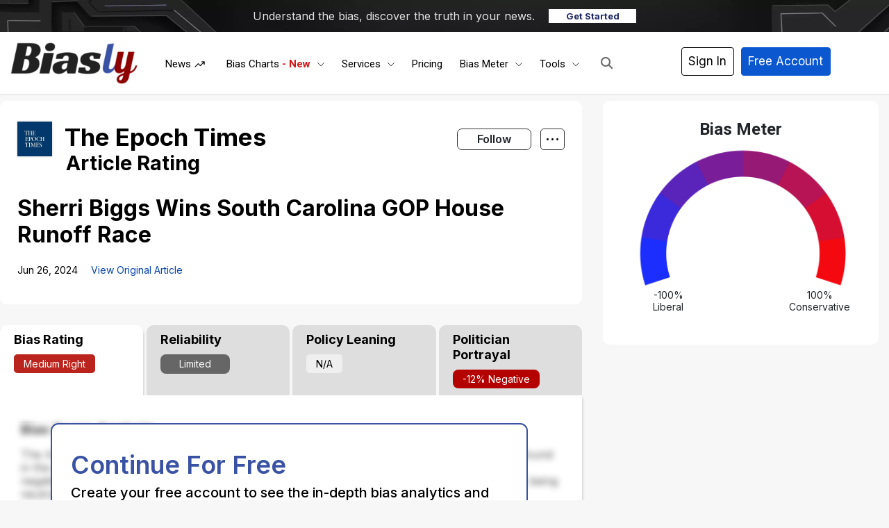

--- FILE ---
content_type: text/html; charset=UTF-8
request_url: https://www.biasly.com/sherribiggswinssouthcarolinagophouserunoffracewwwtheepochtimescom/
body_size: 58260
content:
<!DOCTYPE html><html
lang="en-US" xmlns:og="http://opengraphprotocol.org/schema/" xmlns:fb="http://www.facebook.com/2008/fbml" prefix="og: http://ogp.me/ns# fb: http://ogp.me/ns/fb#" class="no-js" prefix="og: http://ogp.me/ns# fb: http://ogp.me/ns/fb#"><head><script data-no-optimize="1">var litespeed_docref=sessionStorage.getItem("litespeed_docref");litespeed_docref&&(Object.defineProperty(document,"referrer",{get:function(){return litespeed_docref}}),sessionStorage.removeItem("litespeed_docref"));</script><meta
charset="UTF-8"><title>Sherri Biggs Wins South Carolina GOP House Runoff Race – Article Bias Rating – Biasly</title><meta
name="robots" content="index,follow"><meta
name="googlebot" content="index,follow,max-snippet:-1,max-image-preview:large,max-video-preview:-1"><meta
name="bingbot" content="index,follow,max-snippet:-1,max-image-preview:large,max-video-preview:-1"><meta
name="description" content="View our article bias rating for this article by The Epoch Times" /><link
rel="alternate" type="application/rss+xml" href="https://www.biasly.com/sitemap.xml" /><meta
property="og:url" content="https://www.biasly.com/news/sherribiggswinssouthcarolinagophouserunoffracewwwtheepochtimescom" /><meta
property="og:title" content="Sherri Biggs Wins South Carolina GOP House Runoff Race – Article Bias R" /><meta
property="og:type" content="article" /><meta
property="og:site_name" content="Biasly" /><meta
property="og:locale" content="en_US" /><meta
property="fb:app_id" content="899124630814225" /><meta
property="og:publish_date" content="2024-06-25T20:34:59-06:00" /><meta
property="article:published_time" content="2024-06-25T20:34:59-06:00" /><meta
property="article:modified_time" content="2024-06-25T20:34:59-06:00" /><meta
property="article:section" content="Elections" /><meta
property="og:description" content="View our article bias rating for this article by The Epoch Times" /><meta
property="og:image" content="https://media.publit.io/file/c_fill,h_400,w_400/politicnation/id5675442-GettyImages-2028779051-1080x720.jpg" /><meta
property="article:publisher" content="https://www.facebook.com/biaslyofficial" /><meta
property="twitter:url" content="https://www.biasly.com/news/sherribiggswinssouthcarolinagophouserunoffracewwwtheepochtimescom" /><meta
property="twitter:title" content="Sherri Biggs Wins South Carolina GOP House Runoff Race – Article Bias R" /><meta
property="twitter:domain" content="Biasly" /><meta
property="twitter:card" content="summary_large_image" /><meta
property="twitter:creator" content="@biasly_official" /><meta
property="twitter:site" content="@biasly_official" /><meta
property="twitter:description" content="View our article bias rating for this article by The Epoch Times" /><meta
property="og:image" content="https://media.publit.io/file/c_fill,h_400,w_400/politicnation/id5675442-GettyImages-2028779051-1080x720.jpg" /> <script type="litespeed/javascript" data-src='https://www.google-analytics.com/analytics.js'></script><script type="litespeed/javascript">(function(i,s,o,g,r,a,m){i.GoogleAnalyticsObject=r;i[r]=i[r]||function(){(i[r].q=i[r].q||[]).push(arguments)},i[r].l=1*new Date();a=s.createElement(o),m=s.getElementsByTagName(o)[0];a.async=1;a.src=g;m.parentNode.insertBefore(a,m)})(window,document,'script','//www.google-analytics.com/analytics.js','ga');ga('create','G-G-EFN21YRR8P','auto');ga('send','pageview')</script> <script type="application/ld+json">{"@context":"https://schema.org","@graph":[{"@type":"NewsArticle","@id":"https://www.biasly.com/news/sherribiggswinssouthcarolinagophouserunoffracewwwtheepochtimescom#NewsArticle","url":"https://www.biasly.com/news/sherribiggswinssouthcarolinagophouserunoffracewwwtheepochtimescom","headline":"Sherri Biggs Wins South Carolina GOP House Runoff Race \u2013 Article Bias &ndash; Article Bias Rating &ndash; Biasly","description":"View our article bias rating for this article by ","datePublished":"2024-06-26T02:34:59-06:00","dateModified":"2024-06-26T02:34:59-06:00","publisher":{"@id":"https://www.biasly.com#organization"}},{"@type":"BreadcrumbList","@id":"https://www.biasly.com/news/sherribiggswinssouthcarolinagophouserunoffracewwwtheepochtimescom#breadcrumblist","itemListElement":[{"@type":"ListItem","position":1,"item":{"@id":"https://www.biasly.com","name":"Biasly \u2013 Unbiased News Coverage with Built\u2011In Media Bias Meter"}},{"@type":"ListItem","position":2,"item":{"@id":"https://www.biasly.com/category/elections/","name":"Elections"}},{"@type":"ListItem","position":3,"item":{"@id":"https://www.biasly.com/news/sherribiggswinssouthcarolinagophouserunoffracewwwtheepochtimescom","name":"Sherri Biggs Wins South Carolina GOP House Runoff Race &ndash; Article Bias Rating &ndash; Biasly"}}]}]}</script> <meta
name="viewport" content="width=device-width"><link
rel="profile" href="http://gmpg.org/xfn/11"><link
rel="pingback" href="https://www.biasly.com/xmlrpc.php"> <!--[if lt IE 9]> <script src="https://www.biasly.com/wp-content/themes/twentyfifteen/js/html5.js"></script> <![endif]--> <script type="litespeed/javascript">(function(html){html.className=html.className.replace(/\bno-js\b/,'js')})(document.documentElement)</script> <meta
property="fb:app_id" content="1923155921341058"><link
rel='dns-prefetch' href='//cdn.jsdelivr.net' /><link
rel='dns-prefetch' href='//js.stripe.com' /><link
rel='dns-prefetch' href='//www.googletagmanager.com' /><link
rel='dns-prefetch' href='//stats.wp.com' /><link
rel='dns-prefetch' href='//use.fontawesome.com' /><link
rel="alternate" type="application/rss+xml" title="Biasly &raquo; Feed" href="https://www.biasly.com/feed/" /><link
rel="alternate" type="application/rss+xml" title="Biasly &raquo; Comments Feed" href="https://www.biasly.com/comments/feed/" /><link
rel="alternate" title="oEmbed (JSON)" type="application/json+oembed" href="https://www.biasly.com/wp-json/oembed/1.0/embed?url=https%3A%2F%2Fwww.biasly.com%2Fnews%2Fsherribiggswinssouthcarolinagophouserunoffracewwwtheepochtimescom" /><link
rel="alternate" title="oEmbed (XML)" type="text/xml+oembed" href="https://www.biasly.com/wp-json/oembed/1.0/embed?url=https%3A%2F%2Fwww.biasly.com%2Fnews%2Fsherribiggswinssouthcarolinagophouserunoffracewwwtheepochtimescom&#038;format=xml" /><style id='wp-img-auto-sizes-contain-inline-css'>img:is([sizes=auto i],[sizes^="auto," i]){contain-intrinsic-size:3000px 1500px}</style><link
rel='stylesheet' id='litespeed-cache-dummy-css' href='https://www.biasly.com/wp-content/cache/wp-super-minify/css/66433e3e130141e24cb91f0a21dc0a2a.css' media='all' /><link
rel='stylesheet' id='aca33b9c04-css' href='https://www.biasly.com/wp-content/plugins/squirrly-seo/view/assets/css/frontend.min.css' media='all' /><link
rel='stylesheet' id='masterstudy-bootstrap-css' href='https://www.biasly.com/wp-content/plugins/masterstudy-lms-learning-management-system/_core/assets/vendors/bootstrap.min.css' media='all' /><link
rel='stylesheet' id='masterstudy-bootstrap-custom-css' href='https://www.biasly.com/wp-content/cache/wp-super-minify/css/5e82c0793b9b0cf35c10244a567e79e7.css' media='all' /><link
rel='stylesheet' id='mp-theme-css' href='https://www.biasly.com/wp-content/cache/wp-super-minify/css/f3b604806a894391a9aa5227c8d3bfd3.css' media='all' /><link
rel='stylesheet' id='stm_lms_icons-css' href='https://www.biasly.com/wp-content/cache/wp-super-minify/css/bab9339bea0c8b5f09b334ac31f9583c.css' media='all' /><link
rel='stylesheet' id='masterstudy-lms-learning-management-system-css' href='https://www.biasly.com/wp-content/cache/wp-super-minify/css/28c54c05d51fc7f14a7a7c412dfaeca2.css' media='all' /><link
rel='stylesheet' id='stm-lms-noconflict/main-css' href='https://www.biasly.com/wp-content/cache/wp-super-minify/css/45dae312a2685687999e4cb2f2667c26.css' media='all' /><link
rel='stylesheet' id='linear-css' href='https://www.biasly.com/wp-content/cache/wp-super-minify/css/c2af79abbc7b29888d2b183f9d3722a5.css' media='all' /><link
rel='stylesheet' id='exwb-main-style-css' href='https://www.biasly.com/wp-content/plugins/exclusive-webgl/assets/css/exwb-styles.min.css' media='all' /><link
rel='stylesheet' id='bootstrap-style-css' href='https://cdn.jsdelivr.net/npm/bootstrap@4.5.3/dist/css/bootstrap.min.css?ver=7909' media='all' /><link
rel='stylesheet' id='main-style-css' href='https://www.biasly.com/wp-content/themes/child-them/assets/css/main.min.css' media='all' /><link
rel='stylesheet' id='new-style-css' href='https://www.biasly.com/wp-content/cache/wp-super-minify/css/749cba68255fbded0a96050a1b276331.css' media='all' /><link
rel='stylesheet' id='auto-search-css-css' href='https://www.biasly.com/wp-content/cache/wp-super-minify/css/5dff053e1899c8b4af15ce9df7b75792.css' media='all' /><link
rel='stylesheet' id='twentyfifteen-fonts-css' href='https://www.biasly.com/wp-content/cache/wp-super-minify/css/ceb50229b26d8b83c269ce1214108448.css' media='all' /><link
rel='stylesheet' id='twentyfifteen-style-css' href='https://www.biasly.com/wp-content/cache/wp-super-minify/css/9e72fe42a7dee2685f771893b6c61d13.css' media='all' /><link
rel='stylesheet' id='twentyfifteen-block-style-css' href='https://www.biasly.com/wp-content/cache/wp-super-minify/css/6e5fe992ba35ea851de50aa7e27a7dff.css' media='all' /><link
rel='stylesheet' id='ayecode-ui-css' href='https://www.biasly.com/wp-content/cache/wp-super-minify/css/667d54c64165d75fedc9652803a0214c.css' media='all' /><style id='ayecode-ui-inline-css'>body.modal-open
#wpadminbar{z-index:999}.embed-responsive-16by9 .fluid-width-video-wrapper{padding:0!important;position:initial}</style><link
rel='stylesheet' id='ekit-widget-styles-css' href='https://www.biasly.com/wp-content/cache/wp-super-minify/css/d732351d10faca235f0325cf20727980.css' media='all' /><link
rel='stylesheet' id='ekit-widget-styles-pro-css' href='https://www.biasly.com/wp-content/cache/wp-super-minify/css/af296cc1ef69128f0fb29d7c187aea4f.css' media='all' /><link
rel='stylesheet' id='ekit-responsive-css' href='https://www.biasly.com/wp-content/cache/wp-super-minify/css/27b35c98beb2b70a9ad8c5958a9728d8.css' media='all' /><link
rel='stylesheet' id='font-awesome-css' href='https://use.fontawesome.com/releases/v6.7.2/css/all.css?wpfas=true' media='all' /> <script id='nsc_bar_get_dataLayer_banner_init_script' nowprocket data-pagespeed-no-defer data-cfasync data-no-optimize='1' data-no-defer='1' type='text/javascript'>!function(e,o,n,s){const c={"cookieconsent_status":{"value":"","defaultValue":"allow"}},i="dataLayer",t=Object.keys(c),a={event:"beautiful_cookie_consent_initialized"};for(let e=0;e<t.length;e++)a[t[e]]=d(t[e],"info")||c[t[e]].defaultValue,"dismiss"===a[t[e]]&&(a[t[e]]="allow");function d(e,o){if("newBanner"!==o)return l(e);let n=l("cookieconsent_status");return n?(n=decodeURIComponent(n),n?(n=JSON.parse(n),n?!0===n.categories.includes(e)?"allow":"deny":(console.warn("cookie not found 3"),!1)):(console.warn("cookie not found 2"),!1)):(console.warn("cookie not found 1"),!1)}function l(e){return document.cookie.match("(^|;)\\s*"+e+"\\s*=\\s*([^;]+)")?.pop()||""}window[i]=window[i]||[],window[i].push(a)}();</script><script type="litespeed/javascript" data-src="https://www.biasly.com/wp-includes/js/jquery/jquery.min.js" id="jquery-core-js"></script> <script id="bootstrap-js-bundle-js-after" type="litespeed/javascript">function aui_init_greedy_nav(){jQuery('nav.greedy').each(function(i,obj){if(jQuery(this).hasClass("being-greedy")){return!0}jQuery(this).addClass('navbar-expand');jQuery(this).off('shown.bs.tab').on('shown.bs.tab',function(e){if(jQuery(e.target).closest('.dropdown-menu').hasClass('greedy-links')){jQuery(e.target).closest('.greedy').find('.greedy-btn.dropdown').attr('aria-expanded','false');jQuery(e.target).closest('.greedy-links').removeClass('show').addClass('d-none')}});jQuery(document).off('mousemove','.greedy-btn').on('mousemove','.greedy-btn',function(e){jQuery('.dropdown-menu.greedy-links').removeClass('d-none')});var $vlinks='';var $dDownClass='';var ddItemClass='greedy-nav-item';if(jQuery(this).find('.navbar-nav').length){if(jQuery(this).find('.navbar-nav').hasClass("being-greedy")){return!0}$vlinks=jQuery(this).find('.navbar-nav').addClass("being-greedy w-100").removeClass('overflow-hidden')}else if(jQuery(this).find('.nav').length){if(jQuery(this).find('.nav').hasClass("being-greedy")){return!0}$vlinks=jQuery(this).find('.nav').addClass("being-greedy w-100").removeClass('overflow-hidden');$dDownClass=' mt-0 p-0 zi-5 ';ddItemClass+=' mt-0 me-0'}else{return!1}jQuery($vlinks).append('<li class="nav-item list-unstyled ml-auto greedy-btn d-none dropdown"><button data-bs-toggle="collapse" class="nav-link greedy-nav-link" role="button"><i class="fas fa-ellipsis-h"></i> <span class="greedy-count badge bg-dark rounded-pill"></span></button><ul class="greedy-links dropdown-menu dropdown-menu-end '+$dDownClass+'"></ul></li>');var $hlinks=jQuery(this).find('.greedy-links');var $btn=jQuery(this).find('.greedy-btn');var numOfItems=0;var totalSpace=0;var closingTime=1000;var breakWidths=[];$vlinks.children().outerWidth(function(i,w){totalSpace+=w;numOfItems+=1;breakWidths.push(totalSpace)});var availableSpace,numOfVisibleItems,requiredSpace,buttonSpace,timer;function check(){buttonSpace=$btn.width();availableSpace=$vlinks.width()-10;numOfVisibleItems=$vlinks.children().length;requiredSpace=breakWidths[numOfVisibleItems-1];if(numOfVisibleItems>1&&requiredSpace>availableSpace){var $li=$vlinks.children().last().prev();$li.removeClass('nav-item').addClass(ddItemClass);if(!jQuery($hlinks).children().length){$li.find('.nav-link').addClass('w-100 dropdown-item rounded-0 rounded-bottom')}else{jQuery($hlinks).find('.nav-link').removeClass('rounded-top');$li.find('.nav-link').addClass('w-100 dropdown-item rounded-0 rounded-top')}$li.prependTo($hlinks);numOfVisibleItems-=1;check()}else if(availableSpace>breakWidths[numOfVisibleItems]){$hlinks.children().first().insertBefore($btn);numOfVisibleItems+=1;check()}jQuery($btn).find(".greedy-count").html(numOfItems-numOfVisibleItems);if(numOfVisibleItems===numOfItems){$btn.addClass('d-none')}else $btn.removeClass('d-none')}jQuery(window).on("resize",function(){check()});check()})}function aui_select2_locale(){var aui_select2_params={"i18n_select_state_text":"Select an option\u2026","i18n_no_matches":"No matches found","i18n_ajax_error":"Loading failed","i18n_input_too_short_1":"Please enter 1 or more characters","i18n_input_too_short_n":"Please enter %item% or more characters","i18n_input_too_long_1":"Please delete 1 character","i18n_input_too_long_n":"Please delete %item% characters","i18n_selection_too_long_1":"You can only select 1 item","i18n_selection_too_long_n":"You can only select %item% items","i18n_load_more":"Loading more results\u2026","i18n_searching":"Searching\u2026"};return{theme:"bootstrap-5",width:jQuery(this).data('width')?jQuery(this).data('width'):jQuery(this).hasClass('w-100')?'100%':'style',placeholder:jQuery(this).data('placeholder'),language:{errorLoading:function(){return aui_select2_params.i18n_searching},inputTooLong:function(args){var overChars=args.input.length-args.maximum;if(1===overChars){return aui_select2_params.i18n_input_too_long_1}return aui_select2_params.i18n_input_too_long_n.replace('%item%',overChars)},inputTooShort:function(args){var remainingChars=args.minimum-args.input.length;if(1===remainingChars){return aui_select2_params.i18n_input_too_short_1}return aui_select2_params.i18n_input_too_short_n.replace('%item%',remainingChars)},loadingMore:function(){return aui_select2_params.i18n_load_more},maximumSelected:function(args){if(args.maximum===1){return aui_select2_params.i18n_selection_too_long_1}return aui_select2_params.i18n_selection_too_long_n.replace('%item%',args.maximum)},noResults:function(){return aui_select2_params.i18n_no_matches},searching:function(){return aui_select2_params.i18n_searching}}}}function aui_init_select2(){var select2_args=jQuery.extend({},aui_select2_locale());jQuery("select.aui-select2").each(function(){if(!jQuery(this).hasClass("select2-hidden-accessible")){jQuery(this).select2(select2_args)}})}function aui_time_ago(selector){var aui_timeago_params={"prefix_ago":"","suffix_ago":" ago","prefix_after":"after ","suffix_after":"","seconds":"less than a minute","minute":"about a minute","minutes":"%d minutes","hour":"about an hour","hours":"about %d hours","day":"a day","days":"%d days","month":"about a month","months":"%d months","year":"about a year","years":"%d years"};var templates={prefix:aui_timeago_params.prefix_ago,suffix:aui_timeago_params.suffix_ago,seconds:aui_timeago_params.seconds,minute:aui_timeago_params.minute,minutes:aui_timeago_params.minutes,hour:aui_timeago_params.hour,hours:aui_timeago_params.hours,day:aui_timeago_params.day,days:aui_timeago_params.days,month:aui_timeago_params.month,months:aui_timeago_params.months,year:aui_timeago_params.year,years:aui_timeago_params.years};var template=function(t,n){return templates[t]&&templates[t].replace(/%d/i,Math.abs(Math.round(n)))};var timer=function(time){if(!time)return;time=time.replace(/\.\d+/,"");time=time.replace(/-/,"/").replace(/-/,"/");time=time.replace(/T/," ").replace(/Z/," UTC");time=time.replace(/([\+\-]\d\d)\:?(\d\d)/," $1$2");time=new Date(time*1000||time);var now=new Date();var seconds=((now.getTime()-time)*.001)>>0;var minutes=seconds/60;var hours=minutes/60;var days=hours/24;var years=days/365;return templates.prefix+(seconds<45&&template('seconds',seconds)||seconds<90&&template('minute',1)||minutes<45&&template('minutes',minutes)||minutes<90&&template('hour',1)||hours<24&&template('hours',hours)||hours<42&&template('day',1)||days<30&&template('days',days)||days<45&&template('month',1)||days<365&&template('months',days/30)||years<1.5&&template('year',1)||template('years',years))+templates.suffix};var elements=document.getElementsByClassName(selector);if(selector&&elements&&elements.length){for(var i in elements){var $el=elements[i];if(typeof $el==='object'){$el.innerHTML='<i class="far fa-clock"></i> '+timer($el.getAttribute('title')||$el.getAttribute('datetime'))}}}setTimeout(function(){aui_time_ago(selector)},60000)}function aui_init_tooltips(){jQuery('[data-bs-toggle="tooltip"]').tooltip();jQuery('[data-bs-toggle="popover"]').popover();jQuery('[data-bs-toggle="popover-html"]').popover({html:!0,sanitize:!1});jQuery('[data-bs-toggle="popover"],[data-bs-toggle="popover-html"]').on('inserted.bs.popover',function(){jQuery('body > .popover').wrapAll("<div class='bsui' />")})}$aui_doing_init_flatpickr=!1;function aui_init_flatpickr(){if(typeof jQuery.fn.flatpickr==="function"&&!$aui_doing_init_flatpickr){$aui_doing_init_flatpickr=!0;try{flatpickr.localize({weekdays:{shorthand:['Sun','Mon','Tue','Wed','Thu','Fri','Sat'],longhand:['Sun','Mon','Tue','Wed','Thu','Fri','Sat'],},months:{shorthand:['Jan','Feb','Mar','Apr','May','Jun','Jul','Aug','Sep','Oct','Nov','Dec'],longhand:['January','February','March','April','May','June','July','August','September','October','November','December'],},daysInMonth:[31,28,31,30,31,30,31,31,30,31,30,31],firstDayOfWeek:1,ordinal:function(nth){var s=nth%100;if(s>3&&s<21)return"th";switch(s%10){case 1:return"st";case 2:return"nd";case 3:return"rd";default:return"th"}},rangeSeparator:' to ',weekAbbreviation:'Wk',scrollTitle:'Scroll to increment',toggleTitle:'Click to toggle',amPM:['AM','PM'],yearAriaLabel:'Year',hourAriaLabel:'Hour',minuteAriaLabel:'Minute',time_24hr:!1})}catch(err){console.log(err.message)}jQuery('input[data-aui-init="flatpickr"]:not(.flatpickr-input)').flatpickr()}$aui_doing_init_flatpickr=!1}$aui_doing_init_iconpicker=!1;function aui_init_iconpicker(){if(typeof jQuery.fn.iconpicker==="function"&&!$aui_doing_init_iconpicker){$aui_doing_init_iconpicker=!0;jQuery('input[data-aui-init="iconpicker"]:not(.iconpicker-input)').iconpicker()}$aui_doing_init_iconpicker=!1}function aui_modal_iframe($title,$url,$footer,$dismissible,$class,$dialog_class,$body_class,responsive){if(!$body_class){$body_class='p-0'}var wClass='text-center position-absolute w-100 text-dark overlay overlay-white p-0 m-0 d-flex justify-content-center align-items-center';var wStyle='';var sStyle='';var $body="",sClass="w-100 p-0 m-0";if(responsive){$body+='<div class="embed-responsive embed-responsive-16by9 ratio ratio-16x9">';wClass+=' h-100';sClass+=' embed-responsive-item'}else{wClass+=' vh-100';sClass+=' vh-100';wStyle+=' height: 90vh !important;';sStyle+=' height: 90vh !important;'}$body+='<div class="ac-preview-loading '+wClass+'" style="left:0;top:0;'+wStyle+'"><div class="spinner-border" role="status"></div></div>';$body+='<iframe id="embedModal-iframe" class="'+sClass+'" style="'+sStyle+'" src="" width="100%" height="100%" frameborder="0" allowtransparency="true"></iframe>';if(responsive){$body+='</div>'}$m=aui_modal($title,$body,$footer,$dismissible,$class,$dialog_class,$body_class);const auiModal=document.getElementById('aui-modal');auiModal.addEventListener('shown.bs.modal',function(e){iFrame=jQuery('#embedModal-iframe');jQuery('.ac-preview-loading').removeClass('d-none').addClass('d-flex');iFrame.attr({src:$url});iFrame.load(function(){jQuery('.ac-preview-loading').removeClass('d-flex').addClass('d-none')})});return $m}function aui_modal($title,$body,$footer,$dismissible,$class,$dialog_class,$body_class){if(!$class){$class=''}if(!$dialog_class){$dialog_class=''}if(!$body){$body='<div class="text-center"><div class="spinner-border" role="status"></div></div>'}jQuery('.aui-modal').remove();jQuery('.modal-backdrop').remove();jQuery('body').css({overflow:'','padding-right':''});var $modal='';$modal+='<div id="aui-modal" class="modal aui-modal fade shadow bsui '+$class+'" tabindex="-1">'+'<div class="modal-dialog modal-dialog-centered '+$dialog_class+'">'+'<div class="modal-content border-0 shadow">';if($title){$modal+='<div class="modal-header">'+'<h5 class="modal-title">'+$title+'</h5>';if($dismissible){$modal+='<button type="button" class="btn-close" data-bs-dismiss="modal" aria-label="Close">'+'</button>'}$modal+='</div>'}$modal+='<div class="modal-body '+$body_class+'">'+$body+'</div>';if($footer){$modal+='<div class="modal-footer">'+$footer+'</div>'}$modal+='</div>'+'</div>'+'</div>';jQuery('body').append($modal);const ayeModal=new bootstrap.Modal('.aui-modal',{});ayeModal.show()}function aui_conditional_fields(form){jQuery(form).find(".aui-conditional-field").each(function(){var $element_require=jQuery(this).data('element-require');if($element_require){$element_require=$element_require.replace("&#039;","'");$element_require=$element_require.replace("&quot;",'"');if(aui_check_form_condition($element_require,form)){jQuery(this).removeClass('d-none')}else{jQuery(this).addClass('d-none')}}})}function aui_check_form_condition(condition,form){if(form){condition=condition.replace(/\(form\)/g,"('"+form+"')")}return new Function("return "+condition+";")()}jQuery.fn.aui_isOnScreen=function(){var win=jQuery(window);var viewport={top:win.scrollTop(),left:win.scrollLeft()};viewport.right=viewport.left+win.width();viewport.bottom=viewport.top+win.height();var bounds=this.offset();bounds.right=bounds.left+this.outerWidth();bounds.bottom=bounds.top+this.outerHeight();return(!(viewport.right<bounds.left||viewport.left>bounds.right||viewport.bottom<bounds.top||viewport.top>bounds.bottom))};function aui_carousel_maybe_show_multiple_items($carousel){var $items={};var $item_count=0;if(!jQuery($carousel).find('.carousel-inner-original').length){jQuery($carousel).append('<div class="carousel-inner-original d-none">'+jQuery($carousel).find('.carousel-inner').html().replaceAll('carousel-item','not-carousel-item')+'</div>')}jQuery($carousel).find('.carousel-inner-original .not-carousel-item').each(function(){$items[$item_count]=jQuery(this).html();$item_count++});if(!$item_count){return}if(jQuery(window).width()<=576){if(jQuery($carousel).find('.carousel-inner').hasClass('aui-multiple-items')&&jQuery($carousel).find('.carousel-inner-original').length){jQuery($carousel).find('.carousel-inner').removeClass('aui-multiple-items').html(jQuery($carousel).find('.carousel-inner-original').html().replaceAll('not-carousel-item','carousel-item'));jQuery($carousel).find(".carousel-indicators li").removeClass("d-none")}}else{var $md_count=jQuery($carousel).data('limit_show');var $md_cols_count=jQuery($carousel).data('cols_show');var $new_items='';var $new_items_count=0;var $new_item_count=0;var $closed=!0;Object.keys($items).forEach(function(key,index){if(index!=0&&Number.isInteger(index/$md_count)){$new_items+='</div></div>';$closed=!0}if(index==0||Number.isInteger(index/$md_count)){$row_cols_class=$md_cols_count?' g-lg-4 g-3 row-cols-1 row-cols-lg-'+$md_cols_count:'';$active=index==0?'active':'';$new_items+='<div class="carousel-item '+$active+'"><div class="row'+$row_cols_class+' ">';$closed=!1;$new_items_count++;$new_item_count=0}$new_items+='<div class="col ">'+$items[index]+'</div>';$new_item_count++});if(!$closed){if($md_count-$new_item_count>0){$placeholder_count=$md_count-$new_item_count;while($placeholder_count>0){$new_items+='<div class="col "></div>';$placeholder_count--}}$new_items+='</div></div>'}jQuery($carousel).find('.carousel-inner').addClass('aui-multiple-items').html($new_items);jQuery($carousel).find('.carousel-item.active img').each(function(){if(real_srcset=jQuery(this).attr("data-srcset")){if(!jQuery(this).attr("srcset"))jQuery(this).attr("srcset",real_srcset)}if(real_src=jQuery(this).attr("data-src")){if(!jQuery(this).attr("srcset"))jQuery(this).attr("src",real_src)}});$hide_count=$new_items_count-1;jQuery($carousel).find(".carousel-indicators li:gt("+$hide_count+")").addClass("d-none")}jQuery(window).trigger("aui_carousel_multiple")}function aui_init_carousel_multiple_items(){jQuery(window).on("resize",function(){jQuery('.carousel-multiple-items').each(function(){aui_carousel_maybe_show_multiple_items(this)})});jQuery('.carousel-multiple-items').each(function(){aui_carousel_maybe_show_multiple_items(this)})}function init_nav_sub_menus(){jQuery('.navbar-multi-sub-menus').each(function(i,obj){if(jQuery(this).hasClass("has-sub-sub-menus")){return!0}jQuery(this).addClass('has-sub-sub-menus');jQuery(this).find('.dropdown-menu a.dropdown-toggle').on('click',function(e){var $el=jQuery(this);$el.toggleClass('active-dropdown');var $parent=jQuery(this).offsetParent(".dropdown-menu");if(!jQuery(this).next().hasClass('show')){jQuery(this).parents('.dropdown-menu').first().find('.show').removeClass("show")}var $subMenu=jQuery(this).next(".dropdown-menu");$subMenu.toggleClass('show');jQuery(this).parent("li").toggleClass('show');jQuery(this).parents('li.nav-item.dropdown.show').on('hidden.bs.dropdown',function(e){jQuery('.dropdown-menu .show').removeClass("show");$el.removeClass('active-dropdown')});if(!$parent.parent().hasClass('navbar-nav')){$el.next().addClass('position-relative border-top border-bottom')}return!1})})}function aui_lightbox_embed($link,ele){ele.preventDefault();jQuery('.aui-carousel-modal').remove();var $modal='<div class="modal fade aui-carousel-modal bsui" id="aui-carousel-modal" tabindex="-1" role="dialog" aria-labelledby="aui-modal-title" aria-hidden="true"><div class="modal-dialog modal-dialog-centered modal-xl mw-100"><div class="modal-content bg-transparent border-0 shadow-none"><div class="modal-header"><h5 class="modal-title" id="aui-modal-title"></h5></div><div class="modal-body text-center"><i class="fas fa-circle-notch fa-spin fa-3x"></i></div></div></div></div>';jQuery('body').append($modal);const ayeModal=new bootstrap.Modal('.aui-carousel-modal',{});const myModalEl=document.getElementById('aui-carousel-modal');myModalEl.addEventListener('hidden.bs.modal',event=>{jQuery(".aui-carousel-modal iframe").attr('src','')});jQuery('.aui-carousel-modal').on('shown.bs.modal',function(e){jQuery('.aui-carousel-modal .carousel-item.active').find('iframe').each(function(){var $iframe=jQuery(this);$iframe.parent().find('.ac-preview-loading').removeClass('d-none').addClass('d-flex');if(!$iframe.attr('src')&&$iframe.data('src')){$iframe.attr('src',$iframe.data('src'))}$iframe.on('load',function(){setTimeout(function(){$iframe.parent().find('.ac-preview-loading').removeClass('d-flex').addClass('d-none')},1250)})})});$container=jQuery($link).closest('.aui-gallery');$clicked_href=jQuery($link).attr('href');$images=[];$container.find('.aui-lightbox-image, .aui-lightbox-iframe').each(function(){var a=this;var href=jQuery(a).attr('href');if(href){$images.push(href)}});if($images.length){var $carousel='<div id="aui-embed-slider-modal" class="carousel slide" >';if($images.length>1){$i=0;$carousel+='<ol class="carousel-indicators position-fixed">';$container.find('.aui-lightbox-image, .aui-lightbox-iframe').each(function(){$active=$clicked_href==jQuery(this).attr('href')?'active':'';$carousel+='<li data-bs-target="#aui-embed-slider-modal" data-bs-slide-to="'+$i+'" class="'+$active+'"></li>';$i++});$carousel+='</ol>'}$i=0;$rtl_class='justify-content-start';$carousel+='<div class="carousel-inner d-flex align-items-center '+$rtl_class+'">';$container.find('.aui-lightbox-image').each(function(){var a=this;var href=jQuery(a).attr('href');$active=$clicked_href==jQuery(this).attr('href')?'active':'';$carousel+='<div class="carousel-item '+$active+'"><div>';var css_height=window.innerWidth>window.innerHeight?'90vh':'auto';var srcset=jQuery(a).find('img').attr('srcset');var sizes='';if(srcset){var sources=srcset.split(',').map(s=>{var parts=s.trim().split(' ');return{width:parseInt(parts[1].replace('w','')),descriptor:parts[1].replace('w','px')}}).sort((a,b)=>b.width-a.width);sizes=sources.map((source,index,array)=>{if(index===0){return`${source.descriptor}`}else{return`(max-width:${source.width-1}px)${array[index-1].descriptor}`}}).reverse().join(', ')}var img=href?jQuery(a).find('img').clone().attr('src',href).attr('sizes',sizes).removeClass().addClass('mx-auto d-block w-auto rounded').css({'max-height':css_height,'max-width':'98%'}).get(0).outerHTML:jQuery(a).find('img').clone().removeClass().addClass('mx-auto d-block w-auto rounded').css({'max-height':css_height,'max-width':'98%'}).get(0).outerHTML;$carousel+=img;if(jQuery(a).parent().find('.carousel-caption').length){$carousel+=jQuery(a).parent().find('.carousel-caption').clone().removeClass('sr-only visually-hidden').get(0).outerHTML}else if(jQuery(a).parent().find('.figure-caption').length){$carousel+=jQuery(a).parent().find('.figure-caption').clone().removeClass('sr-only visually-hidden').addClass('carousel-caption').get(0).outerHTML}$carousel+='</div></div>';$i++});$container.find('.aui-lightbox-iframe').each(function(){var a=this;var css_height=window.innerWidth>window.innerHeight?'90vh;':'auto;';var styleWidth=$images.length>1?'max-width:70%;':'';$active=$clicked_href==jQuery(this).attr('href')?'active':'';$carousel+='<div class="carousel-item '+$active+'"><div class="modal-xl mx-auto ratio ratio-16x9" style="max-height:'+css_height+styleWidth+'">';var url=jQuery(a).attr('href');var iframe='<div class="ac-preview-loading text-light d-none" style="left:0;top:0;height:'+css_height+'"><div class="spinner-border m-auto" role="status"></div></div>';iframe+='<iframe class="aui-carousel-iframe" style="height:'+css_height+'" src="" data-src="'+url+'?rel=0&amp;showinfo=0&amp;modestbranding=1&amp;autoplay=1" allow="autoplay"></iframe>';var img=iframe;$carousel+=img;$carousel+='</div></div>';$i++});$carousel+='</div>';if($images.length>1){$carousel+='<a class="carousel-control-prev" href="#aui-embed-slider-modal" role="button" data-bs-slide="prev">';$carousel+='<span class="carousel-control-prev-icon" aria-hidden="true"></span>';$carousel+=' <a class="carousel-control-next" href="#aui-embed-slider-modal" role="button" data-bs-slide="next">';$carousel+='<span class="carousel-control-next-icon" aria-hidden="true"></span>';$carousel+='</a>'}$carousel+='</div>';var $close='<button type="button" class="btn-close btn-close-white text-end position-fixed" style="right: 20px;top: 10px; z-index: 1055;" data-bs-dismiss="modal" aria-label="Close"></button>';jQuery('.aui-carousel-modal .modal-content').html($carousel).prepend($close);ayeModal.show();try{if('ontouchstart'in document.documentElement||navigator.maxTouchPoints>0){let _bsC=new bootstrap.Carousel('#aui-embed-slider-modal')}}catch(err){}}}function aui_init_lightbox_embed(){jQuery('.aui-lightbox-image, .aui-lightbox-iframe').off('click').on("click",function(ele){aui_lightbox_embed(this,ele)})}function aui_init_modal_iframe(){jQuery('.aui-has-embed, [data-aui-embed="iframe"]').each(function(e){if(!jQuery(this).hasClass('aui-modal-iframed')&&jQuery(this).data('embed-url')){jQuery(this).addClass('aui-modal-iframed');jQuery(this).on("click",function(e1){aui_modal_iframe('',jQuery(this).data('embed-url'),'',!0,'','modal-lg','aui-modal-iframe p-0',!0);return!1})}})}$aui_doing_toast=!1;function aui_toast($id,$type,$title,$title_small,$body,$time,$can_close){if($aui_doing_toast){setTimeout(function(){aui_toast($id,$type,$title,$title_small,$body,$time,$can_close)},500);return}$aui_doing_toast=!0;if($can_close==null){$can_close=!1}if($time==''||$time==null){$time=3000}if(document.getElementById($id)){jQuery('#'+$id).toast('show');setTimeout(function(){$aui_doing_toast=!1},500);return}var uniqid=Date.now();if($id){uniqid=$id}$op="";$tClass='';$thClass='';$icon="";if($type=='success'){$op="opacity:.92;";$tClass='alert bg-success w-auto';$thClass='bg-transparent border-0 text-white';$icon="<div class='h5 m-0 p-0'><i class='fas fa-check-circle me-2'></i></div>"}else if($type=='error'||$type=='danger'){$op="opacity:.92;";$tClass='alert bg-danger  w-auto';$thClass='bg-transparent border-0 text-white';$icon="<div class='h5 m-0 p-0'><i class='far fa-times-circle me-2'></i></div>"}else if($type=='info'){$op="opacity:.92;";$tClass='alert bg-info  w-auto';$thClass='bg-transparent border-0 text-white';$icon="<div class='h5 m-0 p-0'><i class='fas fa-info-circle me-2'></i></div>"}else if($type=='warning'){$op="opacity:.92;";$tClass='alert bg-warning  w-auto';$thClass='bg-transparent border-0 text-dark';$icon="<div class='h5 m-0 p-0'><i class='fas fa-exclamation-triangle me-2'></i></div>"}if(!document.getElementById("aui-toasts")){jQuery('body').append('<div class="bsui" id="aui-toasts"><div class="position-fixed aui-toast-bottom-right pr-3 pe-3 mb-1" style="z-index: 500000;right: 0;bottom: 0;'+$op+'"></div></div>')}$toast='<div id="'+uniqid+'" class="toast fade hide shadow hover-shadow '+$tClass+'" style="" role="alert" aria-live="assertive" aria-atomic="true" data-bs-delay="'+$time+'">';if($type||$title||$title_small){$toast+='<div class="toast-header '+$thClass+'">';if($icon){$toast+=$icon}if($title){$toast+='<strong class="me-auto">'+$title+'</strong>'}if($title_small){$toast+='<small>'+$title_small+'</small>'}if($can_close){$toast+='<button type="button" class="ms-2 mb-1 btn-close" data-bs-dismiss="toast" aria-label="Close"></button>'}$toast+='</div>'}if($body){$toast+='<div class="toast-body">'+$body+'</div>'}$toast+='</div>';jQuery('.aui-toast-bottom-right').prepend($toast);jQuery('#'+uniqid).toast('show');setTimeout(function(){$aui_doing_toast=!1},500)}function aui_init_counters(){const animNum=(EL)=>{if(EL._isAnimated)return;EL._isAnimated=!0;let end=EL.dataset.auiend;let start=EL.dataset.auistart;let duration=EL.dataset.auiduration?EL.dataset.auiduration:2000;let seperator=EL.dataset.auisep?EL.dataset.auisep:'';jQuery(EL).prop('Counter',start).animate({Counter:end},{duration:Math.abs(duration),easing:'swing',step:function(now){const text=seperator?(Math.ceil(now)).toLocaleString('en-US'):Math.ceil(now);const html=seperator?text.split(",").map(n=>`<span class="count">${n}</span>`).join(","):text;if(seperator&&seperator!=','){html.replace(',',seperator)}jQuery(this).html(html)}})};const inViewport=(entries,observer)=>{entries.forEach(entry=>{if(entry.isIntersecting)animNum(entry.target)})};jQuery("[data-auicounter]").each((i,EL)=>{const observer=new IntersectionObserver(inViewport);observer.observe(EL)})}function aui_init(){aui_init_counters();init_nav_sub_menus();aui_init_tooltips();aui_init_select2();aui_init_flatpickr();aui_init_iconpicker();aui_init_greedy_nav();aui_time_ago('timeago');aui_init_carousel_multiple_items();aui_init_lightbox_embed();aui_init_modal_iframe()}jQuery(window).on("load",function(){aui_init()});jQuery(function($){var ua=navigator.userAgent.toLowerCase();var isiOS=ua.match(/(iphone|ipod|ipad)/);if(isiOS){var pS=0;pM=parseFloat($('body').css('marginTop'));$(document).on('show.bs.modal',function(){pS=window.scrollY;$('body').css({marginTop:-pS,overflow:'hidden',position:'fixed',})}).on('hidden.bs.modal',function(){$('body').css({marginTop:pM,overflow:'visible',position:'inherit',});window.scrollTo(0,pS)})}$(document).on('slide.bs.carousel',function(el){var $_modal=$(el.relatedTarget).closest('.aui-carousel-modal:visible').length?$(el.relatedTarget).closest('.aui-carousel-modal:visible'):'';if($_modal&&$_modal.find('.carousel-item iframe.aui-carousel-iframe').length){$_modal.find('.carousel-item.active iframe.aui-carousel-iframe').each(function(){if($(this).attr('src')){$(this).data('src',$(this).attr('src'));$(this).attr('src','')}});if($(el.relatedTarget).find('iframe.aui-carousel-iframe').length){$(el.relatedTarget).find('.ac-preview-loading').removeClass('d-none').addClass('d-flex');var $cIframe=$(el.relatedTarget).find('iframe.aui-carousel-iframe');if(!$cIframe.attr('src')&&$cIframe.data('src')){$cIframe.attr('src',$cIframe.data('src'))}$cIframe.on('load',function(){setTimeout(function(){$_modal.find('.ac-preview-loading').removeClass('d-flex').addClass('d-none')},1250)})}}})});var aui_confirm=function(message,okButtonText,cancelButtonText,isDelete,large){okButtonText=okButtonText||'Yes';cancelButtonText=cancelButtonText||'Cancel';message=message||'Are you sure?';sizeClass=large?'':'modal-sm';btnClass=isDelete?'btn-danger':'btn-primary';deferred=jQuery.Deferred();var $body="";$body+="<h3 class='h4 py-3 text-center text-dark'>"+message+"</h3>";$body+="<div class='d-flex'>";$body+="<button class='btn btn-outline-secondary w-50 btn-round' data-bs-dismiss='modal'  onclick='deferred.resolve(false);'>"+cancelButtonText+"</button>";$body+="<button class='btn "+btnClass+" ms-2 w-50 btn-round' data-bs-dismiss='modal'  onclick='deferred.resolve(true);'>"+okButtonText+"</button>";$body+="</div>";$modal=aui_modal('',$body,'',!1,'',sizeClass);return deferred.promise()};function aui_flip_color_scheme_on_scroll($value,$iframe){if(!$value)$value=window.scrollY;var navbar=$iframe?$iframe.querySelector('.color-scheme-flip-on-scroll'):document.querySelector('.color-scheme-flip-on-scroll');if(navbar==null)return;let cs_original=navbar.dataset.cso;let cs_scroll=navbar.dataset.css;if(!cs_scroll&&!cs_original){if(navbar.classList.contains('navbar-light')){cs_original='navbar-light';cs_scroll='navbar-dark'}else if(navbar.classList.contains('navbar-dark')){cs_original='navbar-dark';cs_scroll='navbar-light'}navbar.dataset.cso=cs_original;navbar.dataset.css=cs_scroll}if($value>0||navbar.classList.contains('nav-menu-open')){navbar.classList.remove(cs_original);navbar.classList.add(cs_scroll)}else{navbar.classList.remove(cs_scroll);navbar.classList.add(cs_original)}}window.onscroll=function(){aui_set_data_scroll();aui_flip_color_scheme_on_scroll()};function aui_set_data_scroll(){document.documentElement.dataset.scroll=window.scrollY}aui_set_data_scroll();aui_flip_color_scheme_on_scroll()</script> <script id="stm-lms-lms-js-extra" type="litespeed/javascript">var stm_lms_vars={"symbol":"$","position":"left","currency_thousands":",","wp_rest_nonce":"cafe0f6817","translate":{"delete":"Are you sure you want to delete this course from cart?"}}</script> <script type="litespeed/javascript" data-src="https://www.biasly.com/wp-content/themes/child-them/assets/js/jquery.min.js" id="jq-js"></script> <script id="auto-search-js-extra" type="litespeed/javascript">var bs_ajax_object={"ajax_url":"https://www.biasly.com/wp-admin/admin-ajax.php","bs_home_url":"https://www.biasly.com"}</script> <script id="twentyfifteen-script-js-extra" type="litespeed/javascript">var screenReaderText={"expand":"\u003Cspan class=\"screen-reader-text\"\u003Eexpand child menu\u003C/span\u003E","collapse":"\u003Cspan class=\"screen-reader-text\"\u003Ecollapse child menu\u003C/span\u003E"}</script> <script type="litespeed/javascript" data-src="https://www.googletagmanager.com/gtag/js?id=G-EFN21YRR8P" id="google_gtagjs-js"></script> <script id="google_gtagjs-js-after" type="litespeed/javascript">window.dataLayer=window.dataLayer||[];function gtag(){dataLayer.push(arguments)}
gtag("set","linker",{"domains":["www.biasly.com"]});gtag("js",new Date());gtag("set","developer_id.dZTNiMT",!0);gtag("config","G-EFN21YRR8P")</script> <link
rel="https://api.w.org/" href="https://www.biasly.com/wp-json/" /><link
rel="alternate" title="JSON" type="application/json" href="https://www.biasly.com/wp-json/wp/v2/posts/1054568" /><link
rel="EditURI" type="application/rsd+xml" title="RSD" href="https://www.biasly.com/xmlrpc.php?rsd" /><link
rel="canonical" href="https://www.biasly.com/news/sherribiggswinssouthcarolinagophouserunoffracewwwtheepochtimescom" /><link
rel='shortlink' href='https://www.biasly.com/?p=1054568' /><style>a.cld-like-dislike-trigger{color:#5fd60a}span.cld-count-wrap{color:#007a00}</style><meta
name="generator" content="Site Kit by Google 1.170.0" /> <script type="litespeed/javascript">var stm_lms_pro_nonces={"stm_lms_pro_install_base":"3a6377da54","stm_lms_pro_search_courses":"b640fd4b8d","stm_lms_pro_udemy_import_courses":"2c5f0e4e1c","stm_lms_pro_udemy_publish_course":"12920497c1","stm_lms_pro_udemy_import_curriculum":"80384d4ace","stm_lms_pro_save_addons":"b5a6c4e688","stm_lms_create_announcement":"6e24d60488","stm_lms_get_course_info":"1fb054540a","stm_lms_get_course_students":"0c0d9bd8e1","stm_lms_change_post_status":"b0ff690ea0","stm_lms_media_library_get_files":"8224bc794b","stm_lms_media_library_get_file_by_id":"6d26aaa220","stm_lms_media_library_delete_file":"996584dbcd","stm_lms_media_library_search_file":"82fb4bf9e0"}</script> <script type="litespeed/javascript">var stm_lms_ajaxurl='https://www.biasly.com/wp-admin/admin-ajax.php';var stm_lms_resturl='https://www.biasly.com/wp-json/stm-lms/v1';var ms_lms_resturl='https://www.biasly.com/wp-json/masterstudy-lms/v2';var ms_lms_nonce='cafe0f6817';var stm_ajax_add_pear_hb='7c4a4b029e'</script> <style>.vue_is_disabled{display:none}#wp-admin-bar-lms-settings
img{max-width:16px;vertical-align:sub}</style> <script type="litespeed/javascript">var stm_lms_nonces={"stm_install_starter_theme":"cdc3fd6fa0","load_modal":"adeb51da4a","load_content":"c7276f475c","start_quiz":"74de388476","user_answers":"5d56b10649","get_order_info":"164bccf246","user_orders":"b0b3fc9143","stm_lms_get_instructor_courses":"42c940d8dd","stm_lms_add_comment":"7c287ca429","stm_lms_manage_students":"fe97ad0544","stm_lms_get_comments":"fc5f2488fc","stm_lms_login":"912ef879d6","stm_lms_register":"c431886f8c","stm_lms_become_instructor":"a418c230a0","stm_lms_enterprise":"cbb3c0a725","stm_lms_get_user_courses":"57005a1519","stm_lms_get_user_quizzes":"1879e0c948","stm_lms_wishlist":"ebcfc23d83","stm_lms_save_user_info":"629830a5b7","stm_lms_lost_password":"06c65381f4","stm_lms_change_avatar":"22c039e6f5","stm_lms_delete_avatar":"352b5079d7","stm_lms_complete_lesson":"614a96b263","stm_lms_use_membership":"e664498869","stm_lms_change_featured":"66326f20dd","stm_lms_delete_course_subscription":"b54945170e","stm_lms_get_reviews":"069f99d634","stm_lms_add_review":"571c79ea6e","stm_lms_add_to_cart":"2ea420a2d1","stm_lms_delete_from_cart":"ef78f19e8c","stm_lms_purchase":"a8b03762f7","stm_lms_send_message":"279d688570","stm_lms_get_user_conversations":"0005ccfe6a","stm_lms_get_user_messages":"7ab9d4186c","stm_lms_clear_new_messages":"2f301c0ff7","wpcfto_save_settings":"6028206438","stm_lms_tables_update":"fbf84a3143","stm_lms_get_enterprise_groups":"60af20d807","stm_lms_get_enterprise_group":"fdebbfa3bb","stm_lms_add_enterprise_group":"491ee66d94","stm_lms_delete_enterprise_group":"377ca6c6e4","stm_lms_add_to_cart_enterprise":"73788035e5","stm_lms_get_user_ent_courses":"a52e8e2216","stm_lms_delete_user_ent_courses":"91b2dbdc6d","stm_lms_add_user_ent_courses":"281023f504","stm_lms_change_ent_group_admin":"b85052b852","stm_lms_delete_user_from_group":"4211cc6520","stm_lms_import_groups":"e04cbfb2ff","stm_lms_edit_user_answer":"06753b0550","stm_lms_get_user_points_history":"c5afcf858d","stm_lms_buy_for_points":"ee453de3c4","stm_lms_get_point_users":"43fdced6a1","stm_lms_get_user_points_history_admin":"f5a31f7ec6","stm_lms_change_points":"03e8bf721b","stm_lms_delete_points":"a066391a17","stm_lms_get_user_bundles":"d5f37b35af","stm_lms_change_bundle_status":"942b1c2738","stm_lms_delete_bundle":"c331320acc","stm_lms_check_certificate_code":"97554c0800","stm_lms_get_google_classroom_courses":"9a4b96b9d0","stm_lms_get_google_classroom_course":"bc958e9f66","stm_lms_get_google_classroom_publish_course":"58291e97e5","stm_lms_get_g_c_get_archive_page":"c61cc090b7","install_zoom_addon":"1af74bc81a","stm_lms_get_course_cookie_redirect":"88e6503def","stm_get_certificates":"e806f71470","stm_get_certificate_fields":"012718a656","stm_save_certificate":"6577567e2b","stm_upload_certificate_images":"1d76c57c75","stm_generate_certificates_preview":"cd7e168484","stm_save_default_certificate":"26c31fe7ce","stm_delete_default_certificate":"28c2494ba6","stm_save_certificate_category":"86ddf0f627","stm_delete_certificate_category":"6c8135c878","stm_get_certificate_categories":"2c365408a3","stm_get_certificate":"b50dfc1c53","stm_delete_certificate":"470ae87f80","stm_lms_get_users_submissions":"24d11d3a5a","stm_lms_update_user_status":"1851f57089","stm_lms_hide_become_instructor_notice":"c0e7cf5d22","stm_lms_ban_user":"eda583bfeb","stm_lms_save_forms":"f7494e8c14","stm_lms_get_forms":"c29ff51672","stm_lms_upload_form_file":"8d1e3d57f6","stm_lms_dashboard_get_course_students":"47656bb331","stm_lms_dashboard_delete_user_from_course":"dcb1a53403","stm_lms_dashboard_add_user_to_course":"f0195ad7b0","stm_lms_dashboard_import_users_to_course":"e517b1894b","stm_lms_dashboard_export_course_students_to_csv":"28cfa53821","stm_lms_add_to_cart_guest":"e174ec48b9","stm_lms_fast_login":"1089f2d771","stm_lms_fast_register":"7f29c7d7e3","stm_lms_change_lms_author":"e39969c249","stm_lms_add_student_manually":"cf15ee4983","stm_lms_change_course_status":"6fb0566b3c","stm_lms_total_progress":"8e94be0f75","stm_lms_add_h5p_result":"81fc290b63","stm_lms_toggle_buying":"5a7886f430","stm_lms_logout":"9b71d16887","stm_lms_restore_password":"eb45975535","stm_lms_hide_announcement":"ce5c5d01d9","stm_lms_get_curriculum_v2":"f1696e4c56","stm_lms_dashboard_get_student_progress":"598876ad51","stm_lms_dashboard_set_student_item_progress":"c2867e4996","stm_lms_dashboard_reset_student_progress":"4d773fb1b4","stm_lms_dashboard_get_courses_list":"fc78121bfc","stm_lms_dashboard_get_student_assignments":"302b1a5abd","stm_lms_dashboard_get_student_quizzes":"89d9f899b2","stm_lms_dashboard_get_student_quiz":"9af54d26a4","stm_lms_wizard_save_settings":"d570e17146","stm_lms_wizard_save_business_type":"66706ed5a7","stm_lms_get_enrolled_assingments":"84dc94a4a2","stm-lms-starter-theme-install":"7c0bb35220","stm_lms_enrolled_quizzes":"66a28b0109","stm_lms_add_to_cart_subscription":"8e74c830f1"}</script> <style>:root{--accent-100:rgba(34,122,255,1);--accent-70:rgba(34, 122, 255, 0.7);--accent-50:rgba(34, 122, 255, 0.5);--accent-30:rgba(34, 122, 255, 0.3);--accent-10:rgba(34, 122, 255, 0.1);--accent-5:rgba(34, 122, 255, 0.05);--accent-0:rgba(34, 122, 255, 0);--accent-hover:rgba(34, 122, 255, 0.85);--warning-100:rgba(255,168,0,1);--warning-70:rgba(255, 168, 0, 0.7);--warning-50:rgba(255, 168, 0, 0.5);--warning-30:rgba(255, 168, 0, 0.3);--warning-10:rgba(255, 168, 0, 0.1);--warning-5:rgba(255, 168, 0, 0.05);--warning-0:rgba(255, 168, 0, 0);--warning-hover:rgba(255, 168, 0, 0.85);--danger-100:rgba(255,57,69,1);--danger-70:rgba(255, 57, 69, 0.7);--danger-50:rgba(255, 57, 69, 0.5);--danger-30:rgba(255, 57, 69, 0.3);--danger-10:rgba(255, 57, 69, 0.1);--danger-5:rgba(255, 57, 69, 0.05);--danger-0:rgba(255, 57, 69, 0);--danger-hover:rgba(255, 57, 69, 0.85);--success-100:rgba(97,204,47,1);--success-70:rgba(97, 204, 47, 0.7);--success-50:rgba(97, 204, 47, 0.5);--success-30:rgba(97, 204, 47, 0.3);--success-10:rgba(97, 204, 47, 0.1);--success-5:rgba(97, 204, 47, 0.05);--success-0:rgba(97, 204, 47, 0);--success-hover:rgba(97, 204, 47, 0.85)}</style><style>.getpaid-price-buttons
label{transition:all .3s ease-out;text-align:center;padding:10px
20px;background-color:#eee;border:1px
solid #e0e0e0}.getpaid-price-circles
label{padding:0
4px;-moz-border-radius:50%;-webkit-border-radius:50%;border-radius:50%}.getpaid-price-circles label
span{display:block;padding:50%;margin:-3em -50% 0;position:relative;top:1.5em;border:1em
solid transparent;white-space:nowrap}.getpaid-price-buttons input[type="radio"]{visibility:hidden;height:0;width:0 !important}.getpaid-price-buttons input[type="radio"]:checked + label,
.getpaid-price-buttons label:hover{color:#fff;background-color:#1e73be;border-color:#1e73be}.getpaid-public-items-archive-single-item
.inner{box-shadow:0 1px 3px rgba(0,0,0,0.12), 0 1px 2px rgba(0,0,0,0.24)}.getpaid-public-items-archive-single-item:hover
.inner{box-shadow:0 1px 4px rgba(0,0,0,0.15), 0 1px 3px rgba(0,0,0,0.30)}.wp-block-getpaid-public-items-getpaid-public-items-loop .item-name{font-size:1.3rem}.getpaid-subscription-item-actions{color:#ddd;font-size:13px;padding:2px
0 0;position:relative;left:-9999em}.getpaid-subscriptions-table-row:hover .getpaid-subscription-item-actions{position:static}.getpaid-subscriptions
table{font-size:0.9em;table-layout:fixed}.getpaid-subscriptions-table-column-subscription{font-weight:500}.getpaid-subscriptions-table-row
span.label{font-weight:500}.getpaid-subscriptions.bsui .table-bordered thead
th{border-bottom-width:1px}.getpaid-subscriptions.bsui .table-striped tbody tr:nth-of-type(odd){background-color:rgb(0 0 0 / 0.01)}.wpinv-page .bsui
a.btn{text-decoration:none;margin-right:2px;margin-bottom:2px}.getpaid-cc-card-inner{max-width:460px}.getpaid-payment-modal-close{position:absolute;top:0;right:0;z-index:200}.getpaid-form-cart-item-price{min-width:120px !important}#primary .getpaid-payment-form
p{float:none !important}.bsui .is-invalid ~ .invalid-feedback, .bsui .is-invalid~.invalid-tooltip{display:block}.bsui .is-invalid{border-color:#dc3545 !important}.getpaid-file-upload-element{height:200px;border:3px
dashed #dee2e6;cursor:pointer}.getpaid-file-upload-element:hover{border:3px
dashed #424242}.getpaid-file-upload-element.getpaid-trying-to-drop{border:3px
dashed #8bc34a;background:#f1f8e9}</style><style>img#wpstats{display:none}</style><link
rel="apple-touch-icon" sizes="180x180" href="/wp-content/uploads/fbrfg/apple-touch-icon.png?v=2"><link
rel="icon" type="image/png" sizes="32x32" href="/wp-content/uploads/fbrfg/favicon-32x32.png?v=2"><link
rel="icon" type="image/png" sizes="16x16" href="/wp-content/uploads/fbrfg/favicon-16x16.png?v=2"><link
rel="manifest" href="/wp-content/uploads/fbrfg/site.webmanifest?v=2"><link
rel="mask-icon" href="/wp-content/uploads/fbrfg/safari-pinned-tab.svg?v=2" color="#5bbad5"><link
rel="shortcut icon" href="/wp-content/uploads/fbrfg/favicon.ico?v=2"><meta
name="msapplication-TileColor" content="#da532c"><meta
name="msapplication-config" content="/wp-content/uploads/fbrfg/browserconfig.xml?v=2"><meta
name="theme-color" content="#ffffff"> <script type="litespeed/javascript">var stm_wpcfto_ajaxurl='https://www.biasly.com/wp-admin/admin-ajax.php'</script> <style>.vue_is_disabled{display:none}</style> <script type="litespeed/javascript">var stm_wpcfto_nonces={"wpcfto_save_settings":"6028206438","get_image_url":"7c12fa9b50","wpcfto_upload_file":"845e44cf0c","wpcfto_search_posts":"95ff622c85","wpcfto_regenerate_fonts":"50dd2d9aff","wpcfto_create_term":"7bc290133d"}</script> <script type="litespeed/javascript">var ajaxurl="https://www.biasly.com/wp-admin/admin-ajax.php"</script> <meta
name="google-adsense-platform-account" content="ca-host-pub-2644536267352236"><meta
name="google-adsense-platform-domain" content="sitekit.withgoogle.com"><meta
name="generator" content="Elementor 3.34.1; features: additional_custom_breakpoints; settings: css_print_method-internal, google_font-enabled, font_display-auto"> <script type="litespeed/javascript">var elementskit_module_parallax_url="https://www.biasly.com/wp-content/plugins/elementskit/modules/parallax/"</script><style>.recentcomments
a{display:inline !important;padding:0
!important;margin:0
!important}</style><style>.e-con.e-parent:nth-of-type(n+4):not(.e-lazyloaded):not(.e-no-lazyload),
.e-con.e-parent:nth-of-type(n+4):not(.e-lazyloaded):not(.e-no-lazyload) *{background-image:none !important}@media screen and (max-height: 1024px){.e-con.e-parent:nth-of-type(n+3):not(.e-lazyloaded):not(.e-no-lazyload),
.e-con.e-parent:nth-of-type(n+3):not(.e-lazyloaded):not(.e-no-lazyload) *{background-image:none !important}}@media screen and (max-height: 640px){.e-con.e-parent:nth-of-type(n+2):not(.e-lazyloaded):not(.e-no-lazyload),
.e-con.e-parent:nth-of-type(n+2):not(.e-lazyloaded):not(.e-no-lazyload) *{background-image:none !important}}</style><meta
name="generator" content="WP Super Duper v1.2.25" data-sd-source="invoicing" /><meta
name="generator" content="WP Font Awesome Settings v1.1.10" data-ac-source="invoicing" /><style id="wp-custom-css">.button{background-color:#4CAF50;border:none;color:white;padding:12px
25px;text-align:center;text-decoration:none;display:inline-block;font-size:16px;margin:4px
2px;transition-duration:0.4s;cursor:pointer}.button3{background-color:#B22222;color:white;font-weight:bold;border-radius:8px;border:2px
solid #B22222}.button3:hover{color:#fff}.button4{background-color:#191970;color:white;font-weight:bold;border-radius:8px;border:2px
solid #191970}.button4:hover{color:#fff}.button5{background-color:white;color:black;font-weight:bold;border-radius:8px;border:2px
solid #000}.wc_how_it_works
span.blue{color:#003078;font-style:italic}.wc_how_it_works
span.red{color:#8D0101;font-style:italic}.wc_ai_powered_bias h2
span{font-family:Inter;font-size:48px;font-weight:400;margin:0px
10px 0px 0px;line-height:72px;text-align:left}.wc_ai_powered_bias
h2{display:flex}.wc-update-column section.elementor-section.elementor-inner-section{min-height:380px;position:relative;max-width:80%}.wc-update-img{position:absolute;top:60px;left:20px}.wc-update-bottom-p{float:left;width:100%;margin-left:40px;margin-top:50px;font-size:18px;color:#A0A0A0;font-weight:400}.wc_social_icon_how_it_works a.elementor-icon.elementor-social-icon{background:none}#wc_source_analysis .wc-update-img{position:absolute;top:60px;left:-20px}#wc_source_analysis .wc-update-column section.elementor-section.elementor-inner-section{min-height:380px;position:relative;max-width:80%}#wc_source_analysis .wc-update-bottom-p{margin-left:20px}.wc_rectangle_border{position:absolute;top:90px;left:123px}.wc_left_ai_bias_score_second{position:absolute;bottom:0}.wc_right_ai_bias_score_second{position:absolute;bottom:0}.wc_left_ai_bias_score_first{position:absolute}.wc_right_ai_bias_score_first{position:absolute}.wc-check-news-heading span,
.wc-check-chrome-p
a{color:#001CBF}.wc-chrome-extension h3.elementor-image-box-title,
.wc-chrome-extension p.elementor-image-box-description{text-align:left}.wc-set-up-feature h2.elementor-heading-title
span{background:linear-gradient(180deg, #3D539E 0%, #81180F 100%);width:50px;height:50px;display:block;border-radius:50%;color:#fff;text-align:center;line-height:50px;float:left;margin-right:30px;position:relative;z-index:2}footer.footer{background:#eae5e5 !important}.wc-step-install .elementor-top-column{position:relative}.wc-step-install .elementor-top-column:after{content:"";position:absolute;top:100px;left:110px;width:10px;min-height:49%;z-index:0;background:linear-gradient(to bottom,  rgba(61,83,158,1) 0%,rgba(129,24,15,1) 23%,rgba(61,83,158,1) 39%,rgba(129,24,15,1) 59%,rgba(61,83,158,1) 83%,rgba(129,24,15,1) 100%)}.wc-chrome-extension p.elementor-image-box-description
a{color:#001CBF;text-decoration:underline !important}@media only screen and (max-width: 1420px){.wc-score-graph-section .elementor-container,
.wc-dashboard-view .elementor-container,
.wc-bias-meter-view .elementor-container,
.wc-information-political-figures .elementor-container,
.wc-use-case-politician-section .elementor-container,
.wc-campaigns-section .elementor-container,
.wc-why-choose-biasly .elementor-container,
.wc-biasly-guidance .elementor-container{padding-right:15px;padding-left:15px}.wc-information-political-figures .wc-manage-profile-inner-section .elementor-container,
.wc-use-case-politician-section .elementor-inner-section .elementor-container,
.wc-campaigns-section .elementor-inner-section .elementor-container{padding-right:0px !important;padding-left:0px !important}}@media only screen and (max-width: 850px){.wc_rectangle_border{left:110px}body .wc_rectangle_border .elementor-widget-container
img{width:80px !important}}@media only screen and (max-width: 980px){.wc_rectangle_border{left:135px;width:100px !important}.wc_rectangle_border .elementor-widget-container
img{width:100px !important}.wc_inner_section .elementor-widget-text-editor .elementor-widget-container{line-height:20px;font-size:16px}}@media only screen and (max-width: 820px){.wc_rectangle_border{left:130px;width:70px !important}}@media only screen and (max-width: 767px){.wc_inner_section .elementor-column:nth-child(1){width:22.5%}.elementor-widget-container
br{display:none}.wc_inner_section .elementor-column:nth-child(2){width:55%}.wc_inner_section .elementor-column:nth-child(3){width:22.5%}.wc_inner_section .elementor-column>.elementor-element-populated{padding:5px}.wc_ai_powered_bias
h2{display:block}.wc_ai_powered_bias h2
br{display:none}.wc_ai_powered_bias h2
span{font-size:40px;margin:0;line-height:40px}.wc-update-bottom-p,{margin-left:10px}#wc_source_analysis .wc-update-bottom-p{margin-left:0}#wc_after.wc-update-bottom-p{margin-left:10px}#wc_after
p{font-size:18px !important}#wc_after.wc-update-bottom-p.wc_first,#wc_after.wc-update-bottom-p.wc_third{margin-top:55px}#wc_after.wc-update-bottom-p.wc_second{margin-top:20px}.wc-step-install .elementor-top-column:after{display:none}.wc-chrome-extension h3.elementor-image-box-title,
.wc-chrome-extension p.elementor-image-box-description{text-align:center}body .wc-use-case-politician-section,
body .wc-campaigns-section{max-height:unset}}@media only screen and (max-width:480px){#wc_after.wc-update-bottom-p.wc_first,#wc_after.wc-update-bottom-p.wc_third,#wc_after.wc-update-bottom-p.wc_second{margin-top:25px}.wc-score-graph-section .ekit_double_button
a{margin:5px
0 !important}}.wc-manage-profile p,
.wc-manage-profile-inner-section h3.elementor-icon-box-title{margin-bottom:0px}.wc-benefits-module
h3{font-family:Inter;font-size:24px;font-weight:700;line-height:36px;text-align:left;color:#002552}.wc-benefits-module
p{font-family:Inter;font-size:16px;font-weight:400;line-height:24px;text-align:left;color:#000}.wc-campaigns-section{max-height:560px}.wc-use-case-politician-section{max-height:640px}.wc-why-choose-p p
strong{color:#8D0101}.wc-judgments-module h3.elementor-icon-box-title span
span{color:#395099}.wc-our-services
h3{font-family:Inter;font-size:24px;font-weight:700;line-height:36px;text-align:left;color:#395099}.wc-our-services
p{font-family:Roboto;font-size:16px;font-weight:400;line-height:24px;text-align:left;color:#000}.wc-our-services p
span{color:#395099;font-weight:bold}.wc-ratings-your-site h2.elementor-heading-title
span{font-style:italic;color:#8D0101}.wc-ratings-your-site .elementor-widget-container span,
.wc-protection-and-trust .elementor-widget-container span,
.wc-how-work .elementor-widget-container
span{font-weight:700;color:#395099}.wc-guidance-red
span.red{color:#8D0101}.wc-help-inner-section .elementor-icon-box-content{margin-left:-50px}.wc-help-inner-section h3.elementor-icon-box-title{margin-left:50px}.wc-judgments-value .elementor-icon-box-content{margin-left:-65px}.wc-judgments-value h3.elementor-icon-box-title{margin-left:70px}.Icon__IconContainer-sc-o63oys-0.bQxEOq{display:none}.Counter__CounterComponent-sc-16b68p3-0.dBQOzM{text-align:left;position:relative;padding-left:55px}.Card__Component-sc-i5au7b-5.fCyGVp{position:relative;background:#FBFBFB;padding:30px}.Card__Component-sc-i5au7b-5.fCyGVp:first-child .Counter__CounterComponent-sc-16b68p3-0.dBQOzM:after{content:"";width:50px;height:50px;background:url(https://www.biasly.com/wp-content/uploads/2024/09/news-sources-icon-1.svg);left:0;top:8px;position:absolute;background-repeat:no-repeat;background-size:80%}.Card__CardCounterAndCaption-sc-i5au7b-3.jtCkxo{width:100%;text-align:left;justify-content:start;align-items:self-start}.Card__Component-sc-i5au7b-5.fCyGVp:nth-child(2) .Counter__CounterComponent-sc-16b68p3-0.dBQOzM:after{content:"";width:50px;height:50px;background:url(https://www.biasly.com/wp-content/uploads/2024/09/articles-analyzed-1.svg);left:0;top:8px;position:absolute;background-repeat:no-repeat;background-size:80%}.Card__Component-sc-i5au7b-5.fCyGVp:last-child .Counter__CounterComponent-sc-16b68p3-0.dBQOzM:after{content:"";width:50px;height:50px;background:url(https://www.biasly.com/wp-content/uploads/2024/09/news-sources-icon.svg);left:0;top:8px;position:absolute;background-repeat:no-repeat;background-size:80%}.Card__CardCaption-sc-i5au7b-4.czXpXW{color:#395099;font-size:24px;font-weight:bold}@media only screen and (max-width:1170px){.Counter__CounterComponent-sc-16b68p3-0.dBQOzM{font-size:40px}}@media only screen and (max-width:980px){.Counter__CounterComponent-sc-16b68p3-0.dBQOzM{font-size:35px;line-height:50px}}@media only screen and (max-width:768px){.wc-judgments-value{display:block !important}.elementor-1115093 .elementor-element.elementor-element-9e60b6f{display:none !important}.wc-judgments-value .elementor-widget-wrap.elementor-element-populated{width:100% !important;flex:0 0 100%;margin:0
!important;justify-content:center;align-items:center}.wc-judgments-value .elementor-widget-tablet__width-initial{width:100% !important;max-width:100%!important}.wc-judgments-value .elementor-icon-box-content,
.wc-help-inner-section h3.elementor-icon-box-title{margin-left:0}.wc-judgments-value h3.elementor-icon-box-title,
.wc-help-inner-section .elementor-icon-box-content{margin-left:0}}span.red{color:#A5362D;font-weight:700}.wc-request-proposal .leadforms-form-body{background:#333;border-radius:20px;color:#fff !important}.wc-request-proposal .leadforms-step-title{color:#fff !important}.wc-request-proposal .leadforms-title{display:none;background:transparent !important}.wc-request-proposal .leadforms-form-header{padding:0
!important}.wc-request-proposal .sc-AxiKw.eUtAHm{background:#f2f4fe}.wc-requeast-rating #formz-layout-wrapper, .wc-requeast-rating #formz-wrapper .form-theme-background{background:transparent}.wc-requeast-rating #formz-wrapper .form-theme-text--main{color:#003078}.long-text-input_form-long-text-input__0O9pd{min-width:100% !important;max-width:100% !important}.wc-requeast-rating #formz-wrapper .form-theme-text--lighten{color:#000;text-align:center}.wc-requeast-rating .form-components-style_single-step-content__modern__buV1h{background-color:transparent;border:0px
solid}.wc-requeast-rating .fields-global_form-form-row__DKNAN.fields-global_full-width__5rHzc{min-width:50%;max-width:50%}.form-theme-text--lighten{display:none}.wc-requeast-rating .fields-global_form-form-row__DKNAN.fields-global_full-width__5rHzc:nth-child(7){min-width:33.3%}.wc-requeast-rating .fields-global_form-form-row__DKNAN.fields-global_full-width__5rHzc:nth-child(8){min-width:33.3%}.wc-requeast-rating .fields-global_form-form-row__DKNAN.fields-global_full-width__5rHzc:nth-child(9){min-width:33.3%}body .wc-checklist-section .BN-trigger.BN-simple .BN-image{max-width:120px}body .wc-checklist-section .BN-trigger.BN-simple.BN-thumb .BN-image{padding:20px
0 20px 20px !important}body .wc-checklist-section .BN-root.BN-trigger.BN-simple.BN-shadow.BN-thumb{border-radius:20px}.wc-checklist-section .BN-text-contents
h3{font-size:20px !important;margin-bottom:8px !important}body .wc-checklist-section .elementor-column .BN-text-contents p
b{font-size:14px !important;font-weight:normal}body .wc-checklist-section .BN-trigger.BN-simple .BN-text-contents{margin:20px
!important}body .wc-checklist-section .BN-root
button{padding:10px
18px}h3.form-components-style_form-m-title__Qq0n0.form-theme-text--main.formaloo__form-title{text-align:center}@media only screen and (max-width: 767px){.wc-requeast-rating .fields-global_form-form-row__DKNAN.fields-global_full-width__5rHzc{min-width:100%;max-width:50%}.fields-global_third-width__I5vcj{width:100% !important;min-width:100% !important;text-align:center}.form-components-style_form-button-submit__modern__lOolW{margin-right:auto}.wc-eliability-rating-scale{display:none}.wc-rating-scal-top .elementor-widget-wrap:before{content:"";height:45px;background:#3B29DC;position:absolute;left:-1px;right:-1px;bottom:-5px}.wc-rating-scal-top .elementor-widget-wrap:after{content:"";border-left:45px solid transparent;border-right:45px solid transparent;border-bottom:45px solid #3B29DC;margin:0
auto}div#scal-center .elementor-widget-wrap:before{background:#791D98}div#scal-center .elementor-widget-wrap:after{border-bottom:45px solid #791D98}div#scale-medium-right .elementor-widget-wrap:before{background:#D50E32}div#scale-medium-right .elementor-widget-wrap:after{border-bottom:45px solid #D50E32}div#wc-very-left .elementor-widget-wrap:before{background:#1C2EFE}div#wc-very-left .elementor-widget-wrap:after{border-bottom:45px solid #1C2EFE}#scale-somewhat-left .elementor-widget-wrap:before{background:#5A23BA}#scale-somewhat-left .elementor-widget-wrap:after{border-bottom:45px solid #5A23BA}#scale-somewhat-right .elementor-widget-wrap:before{background:#B61454}#scale-somewhat-right .elementor-widget-wrap:after{border-bottom:45px solid #B61454}#scale-very-right .elementor-widget-wrap:before{background:#F40A10}#scale-very-right .elementor-widget-wrap:after{border-bottom:45px solid #F40A10}#wc-limited .elementor-widget-wrap:before{background:#666}#wc-limited .elementor-widget-wrap:after{border-bottom:45px solid #666}#wc-average .elementor-widget-wrap:before{background:#5D735A}#wc-average .elementor-widget-wrap:after{border-bottom:45px solid #5D735A}#wc-good .elementor-widget-wrap:before{background:#51834A}#wc-good .elementor-widget-wrap:after{border-bottom:45px solid #51834A}#wc-excellent .elementor-widget-wrap:before{background:#45AA38}#wc-excellent .elementor-widget-wrap:after{border-bottom:45px solid #45AA38}}@media only screen and (max-width: 449px){body .wc-checklist-section .BN-trigger.BN-simple .BN-image{max-width:100%}body .wc-checklist-section .BN-trigger.BN-simple.BN-thumb .BN-image{padding:20px
0 20px 0px !important}.wc-checklist-section .BN-text-contents
h3{text-align:center !important}}.wc-all-charts .elementor-container{display:inline-block}.wc-all-charts .elementor-column{float:left}.wc-journalists-mitigate .BN-root.BN-trigger.BN-simple.BN-shadow.BN-thumb{border-radius:20px !important}.wc-media-consultation-services h3.elementor-icon-box-title{margin-bottom:0}@media only screen and (max-width: 449px){.wc-journalists-mitigate  .BN-text-contents
h3{text-align:center !important;font-size:25px !important}}.how-it-work-top-menu-section{background:#F5EBEB;width:100%;white-space:pre}.how-it-work-top-menu-section{top:-15px}.wc_biasly_admin_bar_available .how-it-work-top-menu-section{top:-10px}.how-it-work-top-menu-section
ul{display:flex;justify-content:center;margin-top:15px;width:auto !important;float:left}.how-it-work-top-menu-section  ul
li{list-style:none;margin-right:30px}.news-right-popup .slick-dots{display:flex;flex-wrap:nowrap;align-content:space-between;justify-content:center;position:absolute;top:-30px;left:50%;transform:translateX(-50%);width:100%;text-align:center;z-index:1}.news-right-popup .slick-dots li button:before{font-size:10px !important;line-height:12px !important;width:15px;height:15px;text-align:center;opacity:1;color:transparent;content:"\f111";font-family:fontawesome !important;border:2px
solid #253A82;border-radius:50%}.news-right-popup .slick-dots li.slick-active button:before{opacity:1;color:#253A82}.news-right-popup p.popup-slide-caption{color:#000;margin-top:10px;font-weight:500 !important;font-size:20px;text-align:center}.slick-next:before,.slick-prev:before{color:#253A82 !important}.news-membership-subscribe-popup-slides
li{position:relative;display:block;overflow:hidden}.news-membership-subscribe-popup-slides
img{width:100%;height:auto}.news-right-popup{width:100%;padding-top:30px;float:right}.news-right-popup .slick-dots{display:flex;flex-wrap:nowrap;justify-content:center}.news-membership-mobile-only{display:none}ul.news-membership-subscribe-popup-slides.desktop-only{display:block}.wc-pricing-btn a.elementskit-btn{text-align:left;text-decoration:underline !important}.how-it-work-top-menu-section ul li:hover{text-decoration:underline}.wc-news-premium-section .news-right-popup{width:100%;padding-top:30px;float:right;box-shadow:0 0 10px rgba(0, 0, 0, 0.5);background:linear-gradient(357deg, rgba(16, 27, 89, 1) 10%, rgba(93, 31, 64, 1) 68%, rgba(122, 35, 44, 1) 100%);background-size:cover;padding:30px
30px 0 30px;border-radius:15px}.wc-news-premium-section .news-right-popup p.popup-slide-caption{color:#fff}.wc-news-premium-section  .slick-next:before, .wc-news-premium-section  .slick-prev:before{color:#fff !important}.wc-news-premium-section .news-right-popup .slick-dots li.slick-active button:before{color:#fff}.wc-news-premium-section .news-right-popup .slick-dots li button:before{border:2px
solid #fff}.wc-news-premium-section .news-right-popup .slick-dotted.slick-slider{margin-bottom:0px;margin-top:20px}.wc-news-premium-section
span.wcmainheading{font-family:DM Serif Text;font-weight:bold;font-style:italic;font-size:55px;vertical-align:middle;color:#8D0101;margin-left:15px}.news-membership-top-p
p{font-size:20px !important}.premium-empowers-p .elementor-widget-container
p{font-size:18px !important}.try-biasly-news-desc .elementor-widget-container
p{font-size:17px !important}.news-membership-faq-section .elementskit-card-body.ekit-accordion--content span
a{color:#2C8EE5 !important}.news-membership-faq-section .elementskit-card-body.ekit-accordion--content
span{color:#2C8EE5}.wc-news-sign-up-btn
h3{margin-bottom:0p !important}span.wc-refer-text{color:#0033AB}.wc-understand-nedia-bias-box h3 a, .wc-bias-rating-box-heading h3
a{text-decoration:underline !important}span.wc-refer-text{color:#113CBD}span.wc-historical-text{color:#002698}.wc-media-literacy-section{position:relative}.wc-media-literacy-section::before{content:"";position:absolute;top:0;left:1187.81px;width:322.87px;height:283.21px;background-image:url('https://www.biasly.com/wp-content/uploads/2025/06/media-literacy-vector2.png');background-size:contain;background-repeat:no-repeat;transform:rotate(1deg);z-index:1}.wc-media-literacy-tooltip-box::after{content:"";position:absolute;bottom:-10px;left:0;width:16px;height:8px;border-left:10px solid transparent;border-right:10px solid transparent;border-top:10px solid #D0DEFF;right:0;margin:0
auto;box-shadow:0px 4px 8px 0px #00000024}.wc-media-literacy-section::after{content:"";position:absolute;bottom:0;left:0;width:322px;height:283px;background-image:url('https://www.biasly.com/wp-content/uploads/2025/06/media-literacy-vector1.png');background-size:contain;background-repeat:no-repeat;z-index:0}.wc-media-bias-faq .elementor-accordion-item{margin-bottom:20px;border-radius:7px}.wc-media-lit-container{position:relative;z-index:2}.wc-media-bias-faq .elementor-tab-title{border-radius:7px}.wc-media-bias-faq .elementor-tab-title.elementor-active{border-radius:7px 7px 0 0 !important}.wc-media-bias-faq .elementor-tab-content{border-radius:0px 0px 7px 7px !important}.wc-matters-container-box{margin-bottom:5px !important}span.media-histoical-text{color:#CBAEFF}.elementor.elementor-1267484 .how-it-work-top-menu-section{top:0px}body.wc_biasly_admin_bar_available main:has(.elementor-1269214){margin-top:90px}main:has(.elementor-1269214){margin-top:140px}.wc-typology-metter-section{background:linear-gradient(180deg, #183BAC 0%, #0C2181 31.73%, #000656 100%)}body.wc_biasly_admin_bar_available main:has(.elementor-1267484){margin-top:90px}main:has(.elementor-1267484){margin-top:140px}.wc-inner-part{max-width:1170px;margin:0px
auto}.wc-survay-link-boxes h3:hover{text-decoration:underline}.wc-survay-works-box .elementor-image-box-content{padding:10px}.wc-final-thoughts-box{border-bottom:1px solid #fff}.wc-explore-tools-blue-box figure.elementor-image-box-img, .wc-explore-tools-purple-box figure.elementor-image-box-img, .wc-explore-tools-red-box figure.elementor-image-box-img{padding:0px
20px}.wc-explore-tools-blue-box .elementor-image-box-content h3.elementor-image-box-title, .wc-explore-tools-purple-box .elementor-image-box-content h3.elementor-image-box-title, .wc-explore-tools-red-box .elementor-image-box-content h3.elementor-image-box-title{padding:0px
10px;text-align:left}body.wc_biasly_admin_bar_available main:has(.elementor-1317580) .how-it-work-top-menu-section{margin-bottom:-10px}main:has(.elementor-1317580) .how-it-work-top-menu-section{margin-bottom:-15px !important}.wc-explore-tools-blue-box p.elementor-image-box-description{padding:10px;background:#0033AB;text-align:left;border-bottom-left-radius:5px;border-bottom-right-radius:5px}.wc-explore-tools-purple-box p.elementor-image-box-description{padding:10px;background:#5A23BA;text-align:left;border-bottom-left-radius:5px;border-bottom-right-radius:5px}.wc-explore-tools-red-box p.elementor-image-box-description{padding:10px;background:#81180F;text-align:left;border-bottom-left-radius:5px;border-bottom-right-radius:5px}body.wc_biasly_admin_bar_available main:has(.elementor-1270154),body.wc_biasly_admin_bar_available main:has(.elementor-1271709){margin-top:90px}main:has(.elementor-1270154),main:has(.elementor-1271709){margin-top:140px}.wc-political-scale{margin:20px
auto;font-family:Roboto Slab;font-weight:700;font-style:Bold;font-size:20px;text-align:center}.wc-ps-labels{display:flex;justify-content:space-around;margin-bottom:5px}.wc-ps-labels
span{font-weight:bold;font-size:20px}.wc-ps-very-left{color:#0532AC}.wc-ps-somewhat-left{color:#3729B4}.wc-ps-moderate{color:#5C22B1}.wc-ps-somewhat-right{color:#6E1D61}.wc-ps-right{color:#8C0206}.wc-ps-bar{position:relative;height:50px;background:linear-gradient(90deg, #0033AB 0%, #5A23BA 50%, #8D0101 100%);display:flex;justify-content:space-around;align-items:center}.wc-ps-marker{width:30px;height:30px;background:white;border-radius:50%}.wc-scrore-gradient:before{content:"";position:absolute;top:-20px;left:50%;transform:translateX(-50%);width:0;height:0;border-left:30px solid transparent;border-right:30px solid transparent;border-bottom:30px solid white}.result-spectrum{position:relative;max-width:1100px;margin:auto}.result-line{position:absolute;top:50%;left:0;width:100%;height:26px;background:linear-gradient(90deg, #0033AB 0%, #5A23BA 49.99%, #6D1E68 73.56%, #CD0E16 99.99%);transform:translateY(-50%);z-index:0;border-radius:15px}.result-row{display:flex;justify-content:space-between;position:relative;z-index:1}.result-bottom-row{justify-content:space-around}.result-item{display:flex;flex-direction:column;align-items:center}.result-box{width:230px;text-align:center;padding:15px;border-radius:10px;min-height:180px}.result-box
h3{background:white;color:black;padding:5px
12px;border-radius:20px;font-size:22px;font-weight:500;display:inline-block;font-family:Roboto Slab}.result-box
p{font-size:16px;margin-top:10px;font-family:Roboto;color:#fff}.result-blue{background-color:#0033AB}.result-purple{background-color:#5D22AB}.result-red{background-color:#CD0E16}.wc-very-left-connector{width:15px;height:30px;background-color:#1030AE}.wc-moderate-connector{width:15px;height:30px;background-color:#5D22AB}.wc-very-right-connector{width:15px;height:40px;background-color:#CD0E16}.wc-somewhat-left-connector{width:15px;height:30px;background-color:#342AB4}.wc-somewhat-right-connector{width:15px;height:30px;background-color:#6D1E68}.wc-free-bias-tool-boxes p.elementor-image-box-description{text-align:left}.wc-toolkit-boxes-top-secion{background:linear-gradient(180deg, #3952A3 0%, #792394 100%)}.wc-toolkit-boxes-bottom-secion{background:linear-gradient(180deg, #782394 11.49%, #8B0900 100%)}.wc-free-bias-detection{background:linear-gradient(180deg, #012680 0%, #18194A 38.46%, #241B48 69.23%, #2F1C46 100%)}.wc-rated-content-tool{background:linear-gradient(180deg, #01174D 10.1%, #12246E 47.6%, #012680 87.5%)}.wc-rated-content-main-section .exwb-magnet-no.elementor-widget.elementor-widget-text-editor{margin-bottom:8px}.rated-content-boxes .ekit-btn-wraper a, .rated-content-boxes-bottom .ekit-btn-wraper a, .wc-free-bias-top-boxes .ekit-btn-wraper a, .wc-free-bias-bottom-boxes .ekit-btn-wraper
a{text-decoration:underline !important}.wc-advance-tools-section{background:linear-gradient(180deg, #2F1C46 0%, #391833 65.87%, #4E0F09 100%)}.wc-get-started-bottom-section{background:linear-gradient(180deg, #4E0F09 -1.28%, #3D1118 44.01%, #27132B 100%)}body.wc_biasly_admin_bar_available main:has(.elementor-1314081){margin-top:90px !important}body.wc_biasly_admin_bar_available main:has(.elementor-1096777){margin-top:90px !important}main:has(.elementor-1096777){margin-top:140px}body:has(.elementor-1314081) .footer{margin-top:0px !important}body:has(.elementor-1317580) .footer{margin-top:0px !important}.wc-test-bias-awarness-button
a{border:1px
solid;border-image-source:linear-gradient(90deg, #BD1F15 0%, #5A23BA 84.13%, #012680 100%);border-image-slice:1}section.bias-card{position:relative;border-radius:14px;background:#fff;padding:32px;z-index:1}section.bias-card::before{content:"";position:absolute;inset:0;border-radius:inherit;padding:2px;background:linear-gradient(270.32deg, #113CBD 0.3%, #792394 20.2%, #BD1F15 99.76%);-webkit-mask:linear-gradient(#fff 0 0) content-box,
linear-gradient(#fff 0 0);-webkit-mask-composite:xor;mask-composite:exclude;z-index:-1}.bias-content h3.bias-title{font-family:Roboto;font-weight:700;font-size:34px;color:#012680;text-align:left}.bias-content{width:60%;float:left}.bias-media{width:39%;float:right;text-align:right;margin-top:30px}.bias-content p.bias-desc{font-family:Lora;font-weight:400;font-size:20px;line-height:28px !Important;color:#000;margin-top:20px;text-align:left;margin-bottom:10px}.bias-inner{float:left}.wc-conf-bias-example-section{border-radius:12px;overflow:hidden;box-shadow:-4px 0px 0px 0px #012680, 0px 4px 4px 0px #01268033}.wc-conf-bias-example-section
h2{margin-bottom:0px}.wc-conf-bias-example-section h2
span{color:#012680;font-family:Roboto;font-weight:500;font-size:22px;line-height:28px}.wc-test-bias-awarness-button .elementor-button-wrapper{display:inline-block;padding:2px;border-radius:14px;background:linear-gradient(90deg, #BD1F15 0%, #5A23BA 84.13%, #012680 100%)}.wc-test-bias-awarness-button .elementor-button{display:inline-block;background:#012680;color:#fff;padding:10px
26px;border-radius:12px;text-decoration:none;box-shadow:none;border:0;font-weight:600}.wc-test-bias-awarness-button .elementor-button:hover{background:#fff;color:#012680}.wc-poli-biases-tabs{display:flex;gap:12px;align-items:stretch;justify-content:stretch;width:100%;box-sizing:border-box;padding:6px
6px 0px 6px;background:transparent}.wc-poli-biases-tabs
p{flex:1 1 0;margin:0;padding:22px
14px;text-align:center;font-size:24px;font-weight:700;line-height:1.2;color:#fff;border-radius:10px 10px 0px 0px;box-sizing:border-box;background-clip:padding-box;border:4px
solid #fff;-webkit-box-sizing:border-box;box-shadow:0 3px 8px rgba(3,18,60,0.12);cursor:pointer;transition:transform .18s ease, box-shadow .18s ease;display:flex;align-items:center;justify-content:center;padding-left:12px;padding-right:12px}.wc-poli-biases-tabs p:not(.active){background:#012680;border-width:1px 1px 0px 0px;border-style:solid;border-color:#F2F2F2}.wc-poli-biases-tabs
p.active{background:#5A23BA;border-width:3px 3px 0px 0px;border-style:solid;border-color:#F2F2F2}.wc-test-bias-awarness-button
a{text-decoration:none !important}body .wc-conf-bias-example-section
p{line-height:28px !Important}.wc-bias-blue-text p.bias-desc{color:#596172 !important}.how-it-work-top-menu-section
ul{width:100% !important}.top-blue-memnu-bar{background:#427BE6;width:100%}.top-blue-memnu-bar
ul{display:flex;justify-content:center;margin-top:15px;width:100% !important;float:left;white-space:pre}.top-blue-memnu-bar  ul
li{list-style:none;margin-right:30px;color:#fff !important}.news-right-popup .slick-dots{display:flex;flex-wrap:nowrap;align-content:space-between;justify-content:center;position:absolute;top:-30px;left:50%;transform:translateX(-50%);width:100%;text-align:center;z-index:1}.top-blue-memnu-bar ul li:hover{text-decoration:underline}.elementor.elementor-1267484 .top-blue-memnu-bar{top:0px}main:has(.elementor-641796) .container{padding-left:0px !important;padding-right:0px}section.wc-top-wrapper-links{position:fixed;z-index:2}section.wc-top-wrapper-bottom-section{padding-top:80px !important}body.bd_user_is_logged_in.wc-blue-elementor-bar
main{margin-top:94px}body.wc_biasly_admin_bar_available.wc-blue-elementor-bar
main{margin-top:90px}body.bd_user_is_not_logged_in.wc-blue-elementor-bar
main{margin-top:138px}@media screen and (min-width: 1400px){.wc-full-column .elementor-widget-wrap{background-size:contain !important}}@media only screen and (max-width: 1300px){body.bd_user_is_logged_in.wc-blue-elementor-bar
main{margin-top:88px}body.bd_user_is_not_logged_in.wc-blue-elementor-bar
main{margin-top:135px}.wc_biasly_admin_bar_available .how-it-work-top-menu-section{white-space:pre;overflow-x:scroll;top:-15px}.how-it-work-top-menu-section{top:-18px;white-space:pre}.wc_biasly_admin_bar_available .top-blue-memnu-bar{overflow-x:scroll}.top-blue-memnu-bar{white-space:pre}.top-blue-memnu-bar
ul{margin-top:25px}}@media only screen and (max-width: 1170px){.how-it-work-top-menu-section ul
li{margin-right:15px !important;width:100%;white-space:pre}.wc_biasly_admin_bar_available .how-it-work-top-menu-section{top:-25px !important}.how-it-work-top-menu-section
ul{width:auto !important;padding:0px
20px}.how-it-work-top-menu-section{overflow-x:scroll !important}.how-it-work-top-menu-section{top:-27px !important}.top-blue-memnu-bar ul
li{margin-right:15px !important;width:100%;white-space:pre}.wc_biasly_admin_bar_available .top-blue-memnu-bar{top:-25px !important}.top-blue-memnu-bar
ul{width:auto !important;padding:0px
20px}.top-blue-memnu-bar{overflow-x:scroll !important}}@media only screen and (max-width: 1200px){section.wc-top-wrapper-links{position:relative}}@media only screen and (max-width: 1025px){.wc_biasly_admin_bar_available .how-it-work-top-menu-section{top:-33px !important}.how-it-work-top-menu-section{top:-43px !important}.wc_biasly_admin_bar_available .top-blue-memnu-bar{top:-33px !important}}@media only screen and (max-width: 991px){.wc_biasly_admin_bar_available .how-it-work-top-menu-section{top:-15px !important}.how-it-work-top-menu-section{top:-23px !important}.wc_biasly_admin_bar_available .top-blue-memnu-bar{top:-15px !important}}@media only screen and (max-width: 940px){.wc_biasly_admin_bar_available .how-it-work-top-menu-section{top:15px !important}.how-it-work-top-menu-section{top:-23px !important}.wc_biasly_admin_bar_available .top-blue-memnu-bar{top:15px !important}main:has(.elementor-1317580) .how-it-work-top-menu-section{top:0px !important}.result-row{display:inline-block !important;width:100%}.result-line{background:none !important}}@media only screen and (max-width: 768px){body.wc_biasly_admin_bar_available main:has(.elementor-1317580){margin-top:0px ! IMPORTANT}main:has(.elementor-641796){margin-top:0px !important}.wc_biasly_admin_bar_available .top-blue-memnu-bar{top:0px !important}body.wc_biasly_admin_bar_available main:has(.elementor-1317580) .how-it-work-top-menu-section{margin-bottom:0px !important}main:has(.elementor-1317580) .how-it-work-top-menu-section{margin-bottom:0px !important}.elementor.elementor-1267484 .top-blue-memnu-bar{top:0px !important}body.wc_biasly_admin_bar_available main:has(.elementor-1317580){margin-top:0px !important}.wc-poli-biases-tabs
h3{font-size:20px}.bias-content{width:100%;float:left}.bias-media{width:100%;text-align:left}.wc-poli-biases-tabs{overflow-x:scroll}.bias-content h1.bias-title{font-size:42px}.wc_getstarted_signup_button{text-align:center !important}.wc-ps-labels
span{font-size:12px !Important}main:has(.elementor-1270154) .elementor p, main:has(.elementor-1271709) .elementor p, main:has(.elementor-1314081) .elementor
p{font-size:17px !important}main:has(.elementor-1314081),main:has(.elementor-1096777){margin-top:0px !important}body.wc_biasly_admin_bar_available main:has(.elementor-1314081), body.wc_biasly_admin_bar_available main:has(.elementor-1096777){margin-top:0px !important}body.wc_biasly_admin_bar_available main:has(.elementor-1270154),body.wc_biasly_admin_bar_available main:has(.elementor-1271709){margin-top:0px !important}main:has(.elementor-1270154){margin-top:0px !important}#pricing-packages
table{width:100% !important}.wc-full-column .elementor-widget-wrap.elementor-element-populated{background-image:none !important}body.wc_biasly_admin_bar_available main:has(.elementor-1269214){margin-top:0px !important}main:has(.elementor-1269214){margin-top:0px !important}main:has(.elementor-1269214) .elementor
p{font-size:17px !important}.wc-typology-metter-inner-section .wc-survay-link-boxes figure.elementor-image-box-img
img{display:inline-block}.wc_biasly_admin_bar_available .how-it-work-top-menu-section{top:0px !important}.news-membership-mobile-only{display:block}ul.news-membership-subscribe-popup-slides.desktop-only{display:none}.wc-news-premium-section
span.wcmainheading{font-size:35px}.elementor.elementor-1266332
p{font-size:17px !important}.elementor-element.wc-bias-meter-subheading
p{font-size:25px !important}.wc-media-literacy-tooltip-box::after{bottom:10px !important}.wc-understand-nedia-bias-box
h3{font-size:20px}.wc-why-media-lit-box
h3{font-size:20px}.elementor.elementor-1267484 .how-it-work-top-menu-section{top:0px !important}body.wc_biasly_admin_bar_available main:has(.elementor-1267484){margin-top:0px}main:has(.elementor-1267484){margin-top:0px}}#wc_pricing_page_boxes .elementor-widget-wrap>.elementor-element{margin-block-end:15px}#wc_chrome_extension .wc_install_chrome.elementor-widget-button{float:left;width:40%;padding:0px
2%;margin-bottom:0}#wc_chrome_extension .wc_install_chrome_text.elementor-widget-text-editor{float:left;width:60%;padding:0px
2%}@media (max-width: 980px){#wc_chrome_extension .wc_install_chrome.elementor-widget-button,
#wc_chrome_extension .wc_install_chrome_text.elementor-widget-text-editor{float:none;width:100%;padding:0px
20px;margin-bottom:10px}}</style> <script data-ad-client="ca-pub-5838967804874435" type="litespeed/javascript" data-src="https://pagead2.googlesyndication.com/pagead/js/adsbygoogle.js"></script> <script type="text/javascript"></script> <script type="litespeed/javascript">window.Userback=window.Userback||{};Userback.access_token='5915|8441|2bL4JDhWhkgMsdrfNJxOIJmp3Qs4S8WGwMdnp0XVQobgqc5TSK';(function(d){var s=d.createElement('script');s.async=!0;s.src='https://static.userback.io/widget/v1.js';(d.head||d.body).appendChild(s)})(document)</script> </head><style>.header{top:46px !important}body.wc_biasly_admin_bar_available
header{padding-top:0px;top:77px !important}.top-notifciation-header{height:46px;background-repeat:no-repeat !important;background-size:cover !important;position:fixed;top:0;width:100%;z-index:99}body.wc_biasly_admin_bar_available .top-notifciation-header{top:32px}main{margin-top:156px}body.wc_biasly_admin_bar_available
main{margin-top:158px}.top-notifciation-header-inner{display:flex;width:100%;justify-content:center;align-items:center;padding:13px
0}span.black-friday-text{font-size:16px;color:#E2E2E2;line-height:20px;margin-right:20px}a.black-friday-subscribe-bth{font-size:13px;background:#fff;padding:2px
24.4px;font-weight:bold;color:#1E2964;display:inline-block}@media (max-width: 767px){body.wc_biasly_admin_bar_available main,main{margin-top:0;top:0px !important}body.wc_biasly_admin_bar_available header,header{top:0px !important}.header{top:0px !important}.top-notifciation-header, body.wc_biasly_admin_bar_available .top-notifciation-header{position:relative;top:0px}}@media (max-width: 540px){.top-notifciation-header-inner{padding:7px
15px}.top-notifciation-header{height:auto}a.black-friday-subscribe-bth{white-space:nowrap;padding:5px
10px}span.black-friday-text{font-size:14px;line-height:16px}}</style><link
rel="preload" as="image" href="https://www.biasly.com/wp-content/themes/child-them//assets/images/black-friday-bg.webp" fetchpriority="high"><div
class='top-notifciation-header' style="background:url(https://www.biasly.com/wp-content/themes/child-them//assets/images/black-friday-bg.webp)"><div
class='top-notifciation-header-inner'> <span
class="black-friday-text">Understand the bias, discover the truth in your news.</span> <a
href="https://www.biasly.com/pricing/news-memberships/" class='black-friday-subscribe-bth'>Get Started</a></div></div><body
class=" bd_user_is_not_logged_in  wc_ads_visible"><header
class="header brd-b"><div
class="container"><div
class="row wc_common_header_section"><div
class="mb-3 mb-sm-3 mb-md-0 col-6 col-sm-6 col-md-5 col-lg-6 header-btn-prop"> <button
class="mr-1 mr-sm-0 mega-menu-btn nav-icon2" aria-label="Expand"> <span></span> <span></span> <span></span> </button><nav
class="nav-menu "><div
class="container"> <button
class="mr-1 mr-sm-0 mega-menu-btn-close" aria-label="Close menu"> <span></span> <span></span> </button></div></nav><link
id='header-wc-style-css' rel='stylesheet' href="https://www.biasly.com/wp-content/themes/child-them/assets/css/header-style.css?ver=798" media='all' /><div
class="header__sub-drp wc-custom-menu-190858"> <a
class="header-btn new" href="https://www.biasly.com/">News <span
class='wc-submenu-icons icon_smaill_micro_custom'> <img data-lazyloaded="1" src="[data-uri]" width="50" height="50" data-src="https://www.biasly.com/wp-content/uploads/2023/06/news-home.png?nocache=696b6c3f39d2d.webp" class="wc_icon_image_cls_725242" alt="News"/> </span> </a></div><div
class="header__sub-drp wc-custom-menu-213045"> <a
class="header-btn new" href="https://www.biasly.com/media-bias-chart/">Bias Charts<span
class="wc-badge-icon" style="background:#fafafa;color:#d31717;"> - New</span><span
class="wc-down-triangle-symbol"><svg
width="10" height="6" viewBox="0 0 10 6" fill="none" xmlns="http://www.w3.org/2000/svg"> <path
d="M9.5 0.358399L5 4.8584L0.5 0.358399" stroke="#222222"/> </svg> </span></a><div
class="new-menu"><ul><li
class=""> <a
href="https://www.biasly.com/media-bias-chart/" title="" > <span
class='wc-submenu-icons'> <img data-lazyloaded="1" src="[data-uri]" width="50" height="50" data-src="https://www.biasly.com/wp-content/uploads/2026/01/source-media-bias-chart-1.png?nocache=696b6c3f3a326" class="wc_icon_image_cls_1141968" alt="Media Bias Chart"/> </span> Media Bias Chart</a></li><li
class=""> <a
href="https://www.biasly.com/politician-bias-chart/" title="" > <span
class='wc-submenu-icons'> <img data-lazyloaded="1" src="[data-uri]" width="68" height="75" data-src="https://www.biasly.com/wp-content/uploads/2025/07/Politician_Bias_Chart_Icon.png?nocache=696b6c3f3a32a" class="wc_icon_image_cls_1221849" alt="Politician Bias Chart"/> </span> Politician Bias Chart</a></li></ul></div></div><div
class="header__sub-drp wc-custom-menu-146679"> <a
class="header-btn new" href="https://www.biasly.com/biasly-news-membership/">Services<span
class="wc-down-triangle-symbol"><svg
width="10" height="6" viewBox="0 0 10 6" fill="none" xmlns="http://www.w3.org/2000/svg"> <path
d="M9.5 0.358399L5 4.8584L0.5 0.358399" stroke="#222222"/> </svg> </span></a><div
class="new-menu"><ul><li
class=""> <a
href="https://www.biasly.com/biasly-news-membership/" title="" > <span
class='wc-submenu-icons'> <img data-lazyloaded="1" src="[data-uri]" width="50" height="50" data-src="https://www.biasly.com/wp-content/uploads/2023/06/heart.png?nocache=696b6c3f3b303" class="wc_icon_image_cls_1250177" alt="Biasly News Membership"/> </span> Biasly News Membership</a></li><li
class=""> <a
href="https://www.biasly.com/media-literacy-education-platform-mlep/" title="Media Literacy Education Platform Platform (MLEP)" > <span
class='wc-submenu-icons'> <img data-lazyloaded="1" src="[data-uri]" width="50" height="50" data-src="https://www.biasly.com/wp-content/uploads/2023/06/mbes.png?nocache=696b6c3f3b308.webp" class="wc_icon_image_cls_1127366" alt="Media Literacy Education Platform"/> </span> Media Literacy Education Platform</a></li><li
class=""> <a
href="https://www.biasly.com/media-bias-news-analytics-platform/" title="" > <span
class='wc-submenu-icons'> <img data-lazyloaded="1" src="[data-uri]" width="50" height="50" data-src="https://www.biasly.com/wp-content/uploads/2023/10/media-membership-icon.png?nocache=696b6c3f3b30b.webp" class="wc_icon_image_cls_1266795" alt="Media Bias &#038; News Analytics Platform"/> </span> Media Bias &#038; News Analytics Platform</a></li><li
class=""> <a
href="https://www.biasly.com/politician-bias-analytics-platform/" title="" > <span
class='wc-submenu-icons'> <img data-lazyloaded="1" src="[data-uri]" width="50" height="50" data-src="https://www.biasly.com/wp-content/uploads/2023/06/politicians.png?nocache=696b6c3f3b30e" class="wc_icon_image_cls_1108468" alt="Politician Bias Analytics Platform"/> </span> Politician Bias Analytics Platform</a></li><li
class=""> <a
href="https://www.biasly.com/journalist-bias-analytics-platform/" title="" > <span
class='wc-submenu-icons'> <img data-lazyloaded="1" src="[data-uri]" width="50" height="50" data-src="https://www.biasly.com/wp-content/uploads/2025/06/journalist.png?nocache=696b6c3f3b310" class="wc_icon_image_cls_1127746" alt="Journalist Bias Analytics Platform"/> </span> Journalist Bias Analytics Platform</a></li><li
class=""> <a
href="https://www.biasly.com/bias-meter-licensing/" title="Bias Meter &#038; Data Licensing" > <span
class='wc-submenu-icons'> <img data-lazyloaded="1" src="[data-uri]" width="50" height="50" data-src="https://www.biasly.com/wp-content/uploads/2024/09/api-data-licensing.png?nocache=696b6c3f3b313" class="wc_icon_image_cls_1127293" alt="Bias Meter API Services"/> </span> Bias Meter API Services</a></li><li
class=""> <a
href="https://www.biasly.com/political-and-media-consulting-services/" title="" > <span
class='wc-submenu-icons'> <img data-lazyloaded="1" src="[data-uri]" width="50" height="50" data-src="https://www.biasly.com/wp-content/uploads/2024/08/target.png?nocache=696b6c3f3b315" class="wc_icon_image_cls_1141359" alt="Consulting Services"/> </span> Consulting Services</a></li><li
class=""> <a
href="https://www.biasly.com/bias-rating-services/" title="Request a Bias Rating" > <span
class='wc-submenu-icons'> <img data-lazyloaded="1" src="[data-uri]" width="50" height="50" data-src="https://www.biasly.com/wp-content/uploads/2024/08/rating-1.png?nocache=696b6c3f3b318.webp" class="wc_icon_image_cls_1127915" alt="Request a Bias Rating"/> </span> Request a Bias Rating</a></li></ul></div></div><div
class="header__sub-drp wc-custom-menu-256373"> <a
class="header-btn new" href="https://www.biasly.com/pricing/">Pricing <span
class='wc-submenu-icons icon_smaill_micro_custom'> <img data-lazyloaded="1" src="[data-uri]" width="50" height="50" data-src="https://www.biasly.com/wp-content/uploads/2026/01/investor.png?nocache=696b6c3f3b649" class="wc_icon_image_cls_1250909" alt="Pricing"/> </span> </a></div><div
class="header__sub-drp wc-custom-menu-87568"> <a
class="header-btn new" href="https://www.biasly.com/bias-meter-how-it-works/">Bias Meter<span
class="wc-down-triangle-symbol"><svg
width="10" height="6" viewBox="0 0 10 6" fill="none" xmlns="http://www.w3.org/2000/svg"> <path
d="M9.5 0.358399L5 4.8584L0.5 0.358399" stroke="#222222"/> </svg> </span></a><div
class="new-menu"><ul><li
class=""> <a
href="https://www.biasly.com/bias-meter-how-it-works/" title="" > <span
class='wc-submenu-icons'> <img data-lazyloaded="1" src="[data-uri]" width="75" height="75" data-src="https://www.biasly.com/wp-content/uploads/2022/11/meter-e1667876294119.png?nocache=696b6c3f3c149.webp" class="wc_icon_image_cls_1250313" alt="Bias Meter – How it Works"/> </span> Bias Meter – How it Works</a></li><li
class=""> <a
href="https://www.biasly.com/news-sources-media-bias-ratings/" title="Media Bias Ratings List" > <span
class='wc-submenu-icons'> <img data-lazyloaded="1" src="[data-uri]" width="50" height="50" data-src="https://www.biasly.com/wp-content/uploads/2023/06/sources-2-1.png?nocache=696b6c3f3c14d.webp" class="wc_icon_image_cls_121111" alt="Media Source Bias Rating List"/> </span> Media Source Bias Rating List</a></li><li
class=""> <a
href="https://www.biasly.com/politicians-bias-ratings/" title="Politician Leanings and Portrayals" > <span
class='wc-submenu-icons'> <img data-lazyloaded="1" src="[data-uri]" width="50" height="50" data-src="https://www.biasly.com/wp-content/uploads/2023/06/politicians.png?nocache=696b6c3f3c150" class="wc_icon_image_cls_1267231" alt="Politician Bias Rating List"/> </span> Politician Bias Rating List</a></li><li
class=""> <a
href="https://www.biasly.com/journalists-media-bias-ratings/" title="Journalists’ Media Bias Ratings" > <span
class='wc-submenu-icons'> <img data-lazyloaded="1" src="[data-uri]" width="50" height="50" data-src="https://www.biasly.com/wp-content/uploads/2025/06/journalist.png?nocache=696b6c3f3c153" class="wc_icon_image_cls_1268137" alt="Journalist Bias Rating List"/> </span> Journalist Bias Rating List</a></li><li
class=""> <a
href="https://www.biasly.com/media-bias/" title="" > <span
class='wc-submenu-icons'> <img data-lazyloaded="1" src="[data-uri]" width="50" height="50" data-src="https://www.biasly.com/wp-content/uploads/2025/12/media-bias7a.jpg?nocache=696b6c3f3c155" class="wc_icon_image_cls_1333085" alt="Media Bias"/> </span> Media Bias</a></li><li
class=""> <a
href="https://www.biasly.com/bias-meter-scale/" title="" > <span
class='wc-submenu-icons'> <img data-lazyloaded="1" src="[data-uri]" width="50" height="50" data-src="https://www.biasly.com/wp-content/uploads/2025/12/bias-scale-1.jpg?nocache=696b6c3f3c158" class="wc_icon_image_cls_1333091" alt="Bias Meter Scale"/> </span> Bias Meter Scale</a></li><li
class=""> <a
href="https://www.biasly.com/types-of-political-biases/" title="" > <span
class='wc-submenu-icons'> <img data-lazyloaded="1" src="[data-uri]" width="50" height="50" data-src="https://www.biasly.com/wp-content/uploads/2025/12/bias-types2.png?nocache=696b6c3f3c15a" class="wc_icon_image_cls_1333092" alt="Political Biases Types"/> </span> Political Biases Types</a></li><li
class=""> <a
href="https://www.biasly.com/political-party-stances/" title="Political Party Stances" > <span
class='wc-submenu-icons'> <img data-lazyloaded="1" src="[data-uri]" width="50" height="50" data-src="https://www.biasly.com/wp-content/uploads/2023/06/stances.png?nocache=696b6c3f3c15c.webp" class="wc_icon_image_cls_1221599" alt="Party Political Stances"/> </span> Party Political Stances</a></li></ul></div></div><div
class="header__sub-drp wc-custom-menu-190857"> <a
class="header-btn new" href="https://www.biasly.com/media-bias-detections-tools/">Tools<span
class="wc-down-triangle-symbol"><svg
width="10" height="6" viewBox="0 0 10 6" fill="none" xmlns="http://www.w3.org/2000/svg"> <path
d="M9.5 0.358399L5 4.8584L0.5 0.358399" stroke="#222222"/> </svg> </span></a><div
class="new-menu"><ul><li
class=""> <a
href="https://www.biasly.com/media-bias-detections-tools/" title="" > <span
class='wc-submenu-icons'> <img data-lazyloaded="1" src="[data-uri]" width="50" height="50" data-src="https://www.biasly.com/wp-content/uploads/2025/11/tools-2.png?nocache=696b6c3f3ca05" class="wc_icon_image_cls_1318325" alt="Media Bias Detections Tools"/> </span> Media Bias Detections Tools</a></li><li
class=""> <a
href="https://www.biasly.com/media-bias-checker/" title="" > <span
class='wc-submenu-icons'> <img data-lazyloaded="1" src="[data-uri]" width="50" height="50" data-src="https://www.biasly.com/wp-content/uploads/2023/06/checker.png?nocache=696b6c3f3ca0a" class="wc_icon_image_cls_725238" alt="News Bias &#038; Reliability Checker"/> </span> News Bias &#038; Reliability Checker</a></li><li
class=""> <a
href="https://www.biasly.com/biasly-news-check-chrome-extension/" title="" > <span
class='wc-submenu-icons'> <img data-lazyloaded="1" src="[data-uri]" width="100" height="100" data-src="https://www.biasly.com/wp-content/uploads/2022/11/meter.png?nocache=696b6c3f3ca0d" class="wc_icon_image_cls_1117561" alt="Biasly News Check Chrome Extension"/> </span> Biasly News Check Chrome Extension</a></li><li
class=""> <a
href="https://www.biasly.com/political-typology-survey/" title="" > <span
class='wc-submenu-icons'> <img data-lazyloaded="1" src="[data-uri]" width="50" height="50" data-src="https://www.biasly.com/wp-content/uploads/2024/08/typology.png?nocache=696b6c3f3ca10.webp" class="wc_icon_image_cls_998645" alt="Personal Typology Survey (free)"/> </span> Personal Typology Survey (free)</a></li><li
class=""> <a
href="https://www.biasly.com/personal-bias-surveys/" title="" > <span
class='wc-submenu-icons'> <img data-lazyloaded="1" src="[data-uri]" width="50" height="50" data-src="https://www.biasly.com/wp-content/uploads/2024/09/bias-survey-3.png?nocache=696b6c3f3ca12" class="wc_icon_image_cls_1123351" alt="Personal Bias Survey (free)"/> </span> Personal Bias Survey (free)</a></li><li
class=""> <a
href="https://www.biasly.com/politician-policy-stances-tracker/2024-presidential-election/" title="" > <span
class='wc-submenu-icons'> <img data-lazyloaded="1" src="[data-uri]" width="50" height="50" data-src="https://www.biasly.com/wp-content/uploads/2024/09/politician-tracker.png?nocache=696b6c3f3ca15.webp" class="wc_icon_image_cls_1362362" alt="Unbiased Politician Stance Tracker"/> </span> Unbiased Politician Stance Tracker</a></li><li
class=""> <a
href="https://www.biasly.com/politifilter-filter-news-biases/" title="" > <span
class='wc-submenu-icons'> <img data-lazyloaded="1" src="[data-uri]" width="50" height="50" data-src="https://www.biasly.com/wp-content/uploads/2023/06/politifilter.png?nocache=696b6c3f3ca17.webp" class="wc_icon_image_cls_725237" alt="PolitiFilter"/> </span> PolitiFilter</a></li><li
class=""> <a
href="https://www.biasly.com/games/" title="" > <span
class='wc-submenu-icons'> <img data-lazyloaded="1" src="[data-uri]" width="50" height="50" data-src="https://www.biasly.com/wp-content/uploads/2024/09/games.png?nocache=696b6c3f3ca1a" class="wc_icon_image_cls_738671" alt="Games"/> </span> Games</a></li><li
class=""> <a
href="https://www.biasly.com/daily-discussion-and-polls/" title="" > <span
class='wc-submenu-icons'> <img data-lazyloaded="1" src="[data-uri]" width="200" height="200" data-src="https://www.biasly.com/wp-content/uploads/2023/03/polls.png?nocache=696b6c3f3ca1c" class="wc_icon_image_cls_1141331" alt="Daily Polls"/> </span> Daily Polls</a></li><li
class=""> <a
href="https://www.biasly.com/report-misinformation/" title="" > <span
class='wc-submenu-icons'> <img data-lazyloaded="1" src="[data-uri]" width="200" height="200" data-src="https://www.biasly.com/wp-content/uploads/2023/03/report.png?nocache=696b6c3f3ca20" class="wc_icon_image_cls_1141332" alt="Report Misinformation"/> </span> Report Misinformation</a></li></ul></div></div><div
class="wc_search" id="wc_search" style="display: none;"><div
class="form-wrapper wccustomserachclass"><form
role="search" class="header-search" method="get" id="searchform"
action="https://www.biasly.com/"> <input
type="text" value="" name="s" id="wcs_element"/> <button
aria-label="Search"><i
class="fas fa-search"></i></button></form></div></div><div
class="header__sub-drp"> <span
href="javascript:void(0);" onclick="wchideorshowheadersearchform();" style="margin-left: 6px;color: rgba(35, 31, 32, .66);cursor:pointer;" role="button"  aria-label="Expand Search Field"><i
class="fas fa-search" aria-hidden="true" style="font-size: 17px;"></i></span></div></div><div
class="mb-2 mb-sm-2 mb-md-0 col-12 col-sm-12 col-md-3 col-lg-2 header-logo-left-or-center"> <a
href="https://www.biasly.com" class="logo" rel="home"> <img data-lazyloaded="1" src="[data-uri]" loading="lazy" data-src="https://media.publit.io/file/Biasly/Biasly-Logo-main.png" class="img-fluid"  width="195" height="66" alt="Biasly" loading="lazy"> </a></div> <script type="litespeed/javascript">function wchideorshowheadersearchform(){document.getElementById('wcs_element').focus();if(document.getElementById('wc_search').style.display=='none'){document.getElementById('wc_search').style.display='';document.getElementById('wcs_element').focus()}else{document.getElementById('wc_search').style.display='none'}
return!1}</script> <div
class="mb-3 mb-sm-3 mb-md-0 col-sm-12 col-md-4 col-lg-4 d-flex align-items-center justify-content-center wc-header-right-signin-signup"><div
class="login-part"><ul><li
class="wc_customloginbutn"><a
class="wc_custom_sign_in_btn" href="https://www.biasly.com/user-login/">Sign In</a></li><li
class="wc_customsignupbutn"><a
href="https://www.biasly.com/register/free-membership">Free Account</a></li></ul></div></div></div></div></header><main><link
href="https://fonts.googleapis.com/css2?family=Inter:wght@100..900&display=swap" rel="stylesheet"><style>body{font-family:"Inter",sans-serif;background:#f7f7f7}.footer{background:#e6e0df}.button-content .button,.news-block__item:nth-child(2n){background:0 0!important}.modal,.wccustomaibiasraiting .bias-meter-details__sections .extr-liberal{left:0}main{margin-top:105px!important}.button-content
.button{color:#000}.bias-item-onclick:hover p,a.wc_fullartcl_link:hover{text-decoration:underline}.col-md-12.single-block__item.d-flex.wccustomaibiasraiting .bias-meter-details.show,.col-md-12.single-block__item.d-flex.wccustompolicyleaning .bias-meter-details.show{z-index:9999}canvas{-moz-user-select:none;-webkit-user-select:none;-ms-user-select:none}ul.wc_sentiments_lists_wrap{display:block!important;margin-bottom:-2px!important}ul.wc_sentiments_lists_wrap
li{margin-right:10px;display:inline-block}.wc_sentiments_lists_wrap li
span.wc_lin_con_neut_bk{width:15px;height:15px;display:block;float:left;margin-right:6px;margin-top:3px}.wc_sentiments_lists_wrap li
span.wc_liberal_bk{background:#00cdff}.wc_sentiments_lists_wrap li
span.wc_conservative_bk{background:#ff3200}.wc_sentiments_lists_wrap li
span.wc_neutral_bk{background:#f5f5f5}.wccustomwidgetsidebar,section#custom_html-2.wccustomwidgetsidebar,section#custom_html-3.wccustomwidgetsidebar{text-align:center;margin:0
auto}.single-page{padding-top:40px}.single_article_opposite_bottom{display:flex;align-items:center;margin-top:4px}.single_article_opposite_bottom .news-block__item-resource{float:left;width:auto;max-width:50%}.single-block__item-author.d-flex ul li
a{color:#030ec7;padding-right:10px;text-decoration:underline!important}.wcpagereliability span.block-item__title{font-size:17px!important}.single-page .single-block__item .single-block__item-category ul li,.single-page .single-block__item .single-block__item-topic ul li,.wc_customcommonsection .wcpolicyportrayal .bias-item-global p,.wc_customrating_leftsection.wc_customrating_leftrightsection .bias-item p,.wcpagereliability a.reliability-item-global,a.reliability-item-global,p.reliability-item-global{padding:5px
14px!important;min-width:auto!important;max-width:max-content!important;font-size:14px!important;font-family:"Inter",sans-serif;min-height:21px;line-height:14px!important}.col-md-12.single-block__item.d-flex.wccustomaibiasraiting .bias-item{min-width:180px!important}.wc_customoposite_viewpoint ul.wc_opp_topic li .bias-item-global{font-size:14px!important;min-width:auto;max-width:fit-content}.wcpolicyportrayal .bias-item-global
p{background:#efefef!important;font-weight:normal !important}.wcpolicyportrayal .bias-item-global.red
p{color:#b30200}.wcpolicyportrayal .bias-item-global.green p,.wctablesentimentcol.green{color:green}body
.container{font-family:"Inter",sans-serif;font-weight:400}.single-block__item-title.inline-main-heading
h1{font-size:32px}ul.wc_opp_topic{display:block!important}ul.wc_opp_topic
li{display:inline-block;clear:both;padding-bottom:8px;margin-bottom:5px}ul.wc_opp_topic li
a.wc_opp_title{overflow:hidden;display:-webkit-box;-webkit-line-clamp:2;-webkit-box-orient:vertical;margin:10px
0;font-size:13px;font-weight:600 !important;color:#000;text-decoration:none}ul.wc_opp_topic.related_articles ul.wc_opp_topic li .bias-item-global{max-width:93px;margin-left:5px;display:inline-block}.wc_customoposite_viewpoint{border:1px
solid #dad6d6}tr.wc_tables_loadmore_button_upgrade.sentiments-upg-overlay{background:url(/wp-content/themes/child-them/assets/images/upgrade-stance-table-image.jpg) !important;background-size:100% !important}.table_upgrade_message_wrap{margin:0
auto}.hide-section.row,.top-hide-section{width:100%}.wc_sourcelogo_link.wc_name_as_a_logo{background:#333;color:#fff;font-weight:700;font-size:14px;float:left;width:30px;height:30px;border-radius:50%;border:1px
solid #4444;text-align:center;display:flex;flex:none;align-items:center;justify-content:center;margin-right:10px}.showonmobileonly{display:none}.sharebutton span.ss-share-network-content{background:#fff;color:#000}.sharebutton span.ss-share-network-content:hover{background:#000;color:#fff}.series_bubblechart_div_upgrade{background-size:100% !important;background-repeat:no-repeat !important;padding:10%;height:500px}.wc_chart_upgrade_message{padding:20px;text-align:center;border:1px
solid black;max-width:400px;margin:0
auto}.wc_chart_upgrade_message
a{color:#2878f0;text-decoration:underline !important}.wchideads
.wc_hide_static_ads{display:none !important}.single-block__item-title.inline-main-heading{display:block !important}span.article-rating-small-label{width:100%;font-size:29px;display:block;margin-top:-5px;font-weight:bold;margin-left:70px;line-height:30px}button.show-social-share-icon-mobile{border:1px
solid #333;border-radius:5px !important;padding-bottom:11px;color:#000;font-weight:700;font-size:20px;height:30.81px;margin-top:10px;background:#fff;vertical-align:top;line-height:17px;outline:none}.bias-meter-details__sections .left-score{left:13.5%}.bias-meter-details__sections .right-score{right:4.5%}.single-bias-meter-details .bias-meter-details{padding:5px
40px 15px}ul.unique_sources_domains
li{font-size:18px !important}ul.unique_sources_domains{margin-top:10px}div#article_bottom_related_articles
img.sidebar_opposite_viewpoint_source_img{border-radius:50%;border:1px
solid #d3d0d0}.mobile_bias_meter
h2.bias_meter_top_heading{padding-top:10px}select#conslibratingpicker{margin-top:10px}@media (max-width:1400px){.series_bubblechart_div_upgrade{height:300px}}@media (max-width:1261px){.row.select_feedback_date_author_wrap{display:block}select#conslibratingpicker{margin-top:0px}.row.select_feedback_date_author_wrap
.feedback_date_author_left{width:100%;display:block !important;max-width:100%}.row.select_feedback_date_author_wrap
.feedback_date_author_right{width:100%;display:block !important;max-width:100%;padding-left:0px}.row.select_feedback_date_author_wrap .feedback_date_author_right
.wccustompoststat{float:left}}@media (max-width:1024px){.series_bubblechart_div_upgrade{height:auto}}@media (max-width:767px){form#custompost_stat
select{margin-bottom:0px}.showonmobileonly span.wc_tab-text-label{max-width:170px;margin-right:40px;display:none}.hideonmobileshare{display:none}.showonmobileonly{display:block;overflow:hidden;padding-left:0px}.showonmobileonly .bias-item.blue p, .showonmobileonly .bias-item.red p,
.showonmobileonly .bias-item.purple p, .showonmobileonly p.reliability-item-global{color:#fff}.row.select_feedback_date_author_wrap{float:left;padding-bottom:18px}.row.select_feedback_date_author_wrap
.feedback_date_author_left{padding-left:0px;padding-bottom:17px}ul.wc_articles_tabs
li{width:100% !important;margin-right:0px !important;display:inline-block;background:transparent !important}ul.wc_articles_tabs
li.wc_articles_tab_list.active{background:transparent !important;;box-shadow:none !important}ul.wc_articles_tabs li
.wc_tab_inner_text{display:flex;align-items:center}.row.wc_tab_section_row span.wc_tab-text-label{max-width:170px;margin-right:40px}.row.wc_tab_section_row .wc_tab-rating-label{width:auto;margin-top:0}.single-page .single-block__item
ul{display:inline-block;width:100%}.single-block__item-title.inline-main-heading
h1{font-size:30px}.single-page{padding-top:0;margin-top:0!important}main{margin-top:40px!important}.wc_related_articles_wrapper{width:100%;max-width:100%!important}.wccustompoststat{width:100%;text-align:center}form#custompost_stat select,form.custompost_statpolicies
select{display:inline-block}.single-page .single-block__item .block-item__title{font-size:17px}.wc_customoposite_viewpoint_title{font-size:17px;font-weight:700}.wc_article_detail_categories div a,.wc_article_detail_topics div
a{color:#030ec7;text-decoration:underline!important}}@media (max-width:600px){.single-page .news-block__item
.single__snippet{margin-top:25px;display:block!important}}@media (max-width:500px){div#series_bubblechart_div svg
text{font-size:12px}}.modal{display:none;position:fixed;z-index:1;padding-top:100px;top:0;width:100%;height:100%;overflow:auto;background-color:rgba(0,0,0,.4)}.modal-content{background-color:#fefefe;margin:auto;padding:20px;border:1px
solid #888;width:80%}.close{color:#aaa;float:right;font-size:28px;font-weight:700}.close:focus,.close:hover{color:#000;text-decoration:none;cursor:pointer}.modal.wcwcsentomentsfloatmodal .modal-content{max-width:767px;top:4%}ul.wc_bias_average_calculation{display:block!important;margin-bottom:10px}form#searchform{margin-bottom:0}.wc-sidebar-centered-ads{margin:15px
auto}.col-md-12.single-block__item.d-flex.wccustompolicyleaning p,.col-md-12.single-block__item.d-flex.wcpolicyportrayal
p{font-size:12px}.bias-item-global{font-size:.8175em;width:auto;color:#fff;min-width:93px;cursor:pointer}.bias-item-global.red
p{background:#b30200}.bias-item-global.blue
p{background:#030ec7}.bias-item-global.purple
p{background:purple}.bias-item-global.green
p{background:green}.bias-item-global
p{margin:0;text-align:center;border-radius:8px;padding:2px
4px!important}form#custompost_stat select,form.custompost_statpolicies
select{float:left;margin-right:10px;min-width:157px}form.custompost_statpolicies [type=submit]{background:#fff;color:#000;border-radius:12px;padding:2px
13px;margin:0
auto;text-align:center;border:1px
solid #000}.wc_poststat_section{margin-left:20px}form#custompost_stat,form.custompost_statpolicies{margin-bottom:0;font-size:15px}.col-md-12.single-block__item.d-flex.wccustompolicyleaning .bias-meter-details.show
p{font-size:14px}.col-md-12.single-block__item.d-flex.wccustompolicyleaning .bias-meter-details.show .bias-meter-details__sections .extr-liberal{left:1%}.col-md-12.single-block__item.d-flex.wccustompolicyleaning .bias-meter-details.show .bias-meter-details__sections .extr-conserv,.wccustomaibiasraiting .bias-meter-details__sections .extr-conserv{right:-2%}.wccustompolicyleaning span.bias-meter-status.h5{font-size:20px!important}.wc_customcommonsection{width:100%;float:left}.wc_customrating_leftrightsection{width:49%;float:left}.wc_circle_profile_image_wrapper
img{max-width:100px;float:left;margin-right:10px;border-radius:50%;height:100px;display:none}.wc_circle_profile_image_wrapper
div{max-width:100px;margin-right:10px;border-radius:50%;height:100px;width:100px;background-size:cover!important;background-repeat:no-repeat!important;background-position:center center!important}.wclptooltip:hover .right,div#ads3{display:block}.inline-main-heading
a{color:#030ec7;padding-left:5px}a.link-no-left-padding{padding-left:0!important}.reliability-item-global:hover
span.wc_hide_main_val_on_hover{display:none}.wclptooltip{display:inline-block;position:relative;text-align:left;vertical-align:middle;opacity:1;width:15px}.wclptooltip
.right{text-transform:none;min-width:300px;top:50%;left:100%;margin-left:8px;transform:translate(0,-50%);padding:10px
20px;color:#444;background-color:#fff;font-weight:400;font-size:13px;border-radius:8px;position:absolute;z-index:99999999;box-sizing:border-box;box-shadow:0 1px 8px rgba(0,0,0,.5);display:none}.wclptooltip .right
i{position:absolute;top:50%;right:100%;margin-top:-12px;width:12px;height:24px;overflow:hidden}.wclptooltip
img{margin-left:5px;max-width:17px;width:17px;height:17px}.table_upgrade_message_wrap{background:#fff;padding:4px
10px;border:1px
solid #000;text-align:center;width:100%;max-width:461px}.table_upgrade_message_wrap
a{color:#2878f0;padding-left:0px !important;text-decoration:underline!important}.article_upgrade_message_wrap_bg{background:url("/wp-content/themes/child-them/assets/img/article-detail-distorted-img.jpg");height:200px}.table_upgrade_message_wrap_app{padding:23px
10px;border:1px
solid #d2cbcb;text-align:center;width:100%;max-width:461px;margin-left:13px;font-size:20px}.table_upgrade_message_wrap_app a,.wc_authors_wrap_contents
a{color:#030ec7;text-decoration:underline!important}.wc_related_articles_wrapper{margin:0
auto;border:1px
solid #dad6d6}div#ads3{margin:35px
0}.wccustomwidgetsidebar{margin-bottom:15px!important}.wccustomwidgetsidebar .col-3{max-width:100%!important}.single-page{background:#f7f7f7}.row.article-detail-title-top-left-section{background:#fff;border-radius:10px;padding:30px
10px 26px 10px;margin-bottom:30px}ul.wc_articles_tabs
li{background:#dedede;width:25.5%;margin-right:.5%;padding:10px
20px;border-radius:10px 10px 0 0;cursor:pointer}ul.wc_articles_tabs li:last-child{margin-right:0}ul.wc_articles_tabs
li.wc_articles_tab_list.active{background:#fff;box-shadow:0 4px 4px 0 #00000040}.row.wc_tab_section_row .col-md-12.single-block__item{padding:0}span.wc_tab-text-label{font-size:18px;color:#000;font-weight:700;float:left;width:100%}.wc_tab-rating-label{float:left;width:100%;margin-top:10px}.wc_tab-rating-label .bias-item-global p,.block-item-footer__right p,.block-item-footer__right .bias-item-global.blue
p{font-size:14px!important;padding:5px
14px!important;min-width:auto!important;font-weight:400;max-width:max-content!important}.row.article-detail-title-top-left-section a.link-no-left-padding{font-size:35px;font-weight:700;display:inline-block;color:#000}.row.article-detail-title-top-left-section a.link-no-left-padding
u{text-decoration:none}.row.article-detail-title-top-left-section .single-block__item-title
h1{font-size:32px;color:#000;font-weight:700}.wccustompoststat input[type=submit]{background:#a61414;color:#fff;display:inline-block;padding:7px
15px 6px 15px;border-radius:20px;font-size:14px;font-weight:400}.wccustompoststat
select#biasfeedbackpicker{display:inline-block;color:#000;background:#fff;font-size:16px;font-weight:600;line-height:19.36px;-webkit-appearance:none !important;-moz-appearance:none !important;background-image:url('/wp-content/themes/child-them/assets/images/select-custom-arrow.png');background-position:95% center;background-size:24px;background-repeat:no-repeat;padding:5px
40px 5px 20px;max-width:200px !important;border:1px
solid #333!important;width:auto;position:relative;border-radius:7px}.row.article-detail-title-top-left-section .single-block__item-title.inline-main-heading{font-size:14px;display:flex;align-items:center;color:#000}.row.article-detail-bottom-left-section.wc-tabs-container-data{background:#fff;border-radius:0 0 10px 10px;padding:30px
5px 30px 30px;margin-bottom:30px;box-sizing:border-box;margin-top:-15px;box-shadow:0 4px 4px 0 #00000040;min-height:370px;position:relative}.single-bias-meter-details.hideonmobile{background:#fff;border-radius:10px;margin-bottom:30px;box-sizing:border-box}.wc_customoposite_viewpoint{border:none;padding:12px;background:#fff;border-radius:10px;margin-bottom:30px;box-sizing:border-box}.wc_customoposite_viewpoint_title{font-size:16px;font-weight:700;color:#000;margin-bottom:10px}ul.wc_opp_topic{background:#f5f5f5;padding:10px;margin-bottom:0px;border-radius:10px}.sidebar_opposite_viewpoint_left{float:left;width:35%;margin-right:5%}.sidebar_opposite_viewpoint{float:left;width:60%;text-align:left}ul.wc_opp_topic li
img{width:100%;float:left;object-fit:cover;height:120px;border-radius:10px}.row.wccategoryandtopics .wccategoryandtopics-inner{background:#fff;border-radius:10px;margin-bottom:30px;box-sizing:border-box;padding:20px;display:flex}.wc_related_articles_wrapper{max-width:100%;border:none;width:100%;float:left;padding:0}ul.wc_opp_topic.related_articles
li{float:left;width:32%;background:#fff;padding:20px;border-radius:10px;margin-right:1.5%;clear:none}ul.wc_opp_topic.related_articles li:last-child{margin-right:0}ul.wc_opp_topic.related_articles{display:flex !important;flex-wrap:wrap;background:#f5f5f5;padding:0;border-radius:10px;float:left;width:100%}.single-page .wccategoryandtopics .single-block__item .single-block__item-category ul,.single-page .wccategoryandtopics .single-block__item .single-block__item-category ul li,.single-page .wccategoryandtopics .single-block__item .single-block__item-topic ul,.single-page .wccategoryandtopics .single-block__item .single-block__item-topic ul
li{display:inline-block}.single-page .wccategoryandtopics .single-block__item{margin-right:20px}.single-page .wccategoryandtopics .single-block__item .block-item__title{min-width:auto}ul.wc_opp_topic.related_articles li
a{width:100%!important;display:inline-block}ul.wc_opp_topic.related_articles li
img{max-width:100%;height:230px;margin-right:0}ul.wc_opp_topic.related_articles li
a.wc_opp_title{overflow:hidden;display:-webkit-box;-webkit-line-clamp:2;-webkit-box-orient:vertical;margin:20px
0;font-size:15px}.row.article_bottom_related_articles
.wc_customoposite_viewpoint_title{font-size:18px}div#tab-bias-score p b,div#tab-pleaning-score p b,div#tab-portryal-score p b,div#tab-reliability-score p
b{margin-top:10px !important;display:inline-block;font-size:20px;color:#000}.wctablebiascol.red,.wctablesentimentcol.red{color:#9f0000}.wctablebiascol.blue{color:#0042c1}.wctablebiascol.purple{color:purple}table.wc_bias_sentiment_tab_table{border:1px
solid #696969;border-radius:4px!important;margin-top:30px}table.wc_bias_sentiment_tab_table
th{padding:10px;text-align:center;background:#f0f0f0;border-left:1px solid #696969;font-size:16px;color:#000;font-weight:700}table.wc_bias_sentiment_tab_table th:first-child{border-left:none;border-radius:4px 0 0}table.wc_bias_sentiment_tab_table th:last-child{border-radius:0 4px 0 0}table.wc_bias_sentiment_tab_table tr
td{font-size:16px;line-height:20.8px;color:#000;padding:15px;width:33.3%;text-align:center;border-left:1px solid #696969}table.wc_bias_sentiment_tab_table tr td:first-child{text-align:left;border-left:none}table.wc_bias_sentiment_tab_table
tr{border-bottom:1px solid #696969}table.wc_bias_sentiment_tab_table tr td .wctablebiascol,table.wc_bias_sentiment_tab_table tr td
.wctablesentimentcol{font-weight:600}.wc_expand_or_hide_action_button{background:#ececec;padding:15px;box-shadow:0 2px 4px 0 #00000040;border-radius:10px;font-size:18px;font-weight:700;color:#000;cursor:pointer}img.fasarrowupimg{float:right;margin:6px}ul.wc_policy_tab_contents
li{margin-bottom:15px;width:100%;border-radius:10px}ul.wc_policy_tab_contents li.active
img{transform:rotate(180deg)}ul.wc_policy_tab_contents{flex-wrap:wrap}ul.wc_policy_tab_contents li.active
.wc_expand_or_hide_action_button{box-shadow:none}ul.wc_policy_tab_contents
li.active{background:#ececec;padding:15px;box-shadow:0 2px 4px 0 #00000040}.wc_accordian_desc_table{max-width:95%}table.article_detail_page_accord_tables.wc_bias_sentiment_tab_table
tbody{background:#fff}table.article_detail_page_accord_tables.wc_bias_sentiment_tab_table thead
th{background:#bdbdbd}img.wc_source_article_logo{vertical-align:middle;box-shadow:0px 0px 3px rgb(0 0 0 / 21%);width:50px;height:50px;margin-right:10px}a.article_vuew_orignal_article,span.wc_authors_wrap_contents
a{color:#0645ad;font-size:14px;text-decoration:none!important;margin-right:10px}a.article_vuew_orignal_article:hover,span.wc_authors_wrap_contents a:hover{border-bottom:1px solid #0645ad;color:#0645ad}span.single-block__item-date{color:#000;font-size:14px;margin-right:10px}.wccustompoststat,form#custompost_stat{float:right}.single-block__item.wcpolicyportrayal.allsentimentssection{margin-top:25px}.single-block__item.wcpolicyportrayal.allsentimentssection .bias-item-global.gray{width:93px;display:inline-block}table.article_detail_page_accord_tables.wc_bias_sentiment_tab_table{margin-top:0}.row.article-detail-title-top-left-section .single-block__item-title.inline-main-heading{align-items:center}.preloader_tabs{top:auto;width:48px;height:48px;margin:0
auto;border:3px
solid #900;border-left-color:transparent;border-radius:50%;-webkit-animation:1s linear infinite rotating}.allsentimentssection .bias-item-global{display:inline-block}.bias-meter-details.show,.reliability-meter-details.show{width:auto}h2.bias_meter_top_heading{text-align:center;padding-top:27px;padding-bottom:0px;margin-bottom:0px;font-size:24px;font-weight:bold}div#tab-reliability-score-content
h3{font-size:20px;font-weight:700;color:#000;margin-top:10px}body .row.article-detail-bottom-left-section.wc-tabs-container-data .single-block__item-resource.d-flex.has_wc_inline_popup .wc_diverse_sources .wcarticleportrayalratingheading,body .row.article-detail-bottom-left-section.wc-tabs-container-data
span.overall_reliability_wrap.wctootipmainwrap{font-size:18px;font-weight:700;color:#000;margin:20px
4px 20px 0;display:inline-block;text-transform:capitalize}ul.wc_opp_topic li a.wc_opp_title:hover{text-decoration:underline}.wc_diverse_sources img.tooltop_details,.wc_diverse_sources img.wc_multiplequote_tooltop_details,.wc_diverse_sources img.wc_multiplesource_tooltop_details,.wc_diverse_sources
img.wc_quotelength_tooltop_details{height:16px}.wc_article_rounded_img{width:60px;height:60px;border:1px
solid #b2b2b2;border-radius:50px;display:flex;justify-content:center;align-items:center;margin:0
auto}span#wcarticlepolicyrating,span#wcarticlequotecount,span#wcarticlequotelength,span#wcarticlesourcecount,span#wcarticlesourcesmetric,span#wcuniquesourcecount{font-size:14px!important;padding:5px
30px!important;min-width:auto!important;max-width:max-content!important;font-weight:400!important}span#wcarticlequotecount.normal_green,span#wcarticlequotelength.normal_green,span#wcarticlesourcecount.normal_green,span#wcarticlesourcesmetric.normal_green,span#wcuniquesourcecount.normal_green{background:#46923c!important}.wcratingleftsection .single-block__item-resource.d-flex{padding:20px
10px!important}p.wc_normal_paragraph{font-size:16px;line-height:19.36px;color:#000}div#wc-policyleaning-tab-inner-data
p{font-size:16px;color:#000;font-weight:600;line-height:19.36px}div#wc-policyleaning-tab-inner-data p
b{font-weight:700}table.article_detail_page_accord_tables.wc_bias_sentiment_tab_table tbody tr:last-child{border-bottom:transparent}.single-block__item-category.d-flex span.block-item__title,.single-block__item-topic.d-flex span.block-item__title{font-size:16px;color:#000;font-weight:700}.sidebar_opposite_viewpoint_source a
img{height:45px!important;width:45px!important;margin-right:10px}.sidebar_opposite_viewpoint_source
a{line-height:30px;clear:both;display:flex;align-items:center;font-size:13px;font-weight:700}.single-block__item-topic .bias-item-global
p{font-size:14px!important;padding:5px
14px!important;min-width:auto!important;max-width:max-content!important}li.wc_articles_tab_list p.reliability-item-global{min-width:100px!important;min-height:27.5px;align-items:center;display:flex;justify-content:center}#wc_follow_unfollow_button,.wc_followbutton{background:#fff;font-size:16px;font-weight:600;line-height:19.36px;padding:5px
28px;border:1px
solid #333;width:auto;border-radius:7px;margin-left:20px}.wc-left-single-page{padding-right:30px}.wc-left-single-page .single-block__item{align-items:start;justify-content:space-between}div#wccustomfollowunfollowmessage a,div#wccustompackagemessage
a{color:#0645ad;font-size:14px;text-decoration:none !important;margin-right:10px}div#wccustomfollowunfollowmessage a:hover,div#wccustompackagemessage a:hover{border-bottom:1px solid #0645ad;color:#0645ad}div#wccustomfollowunfollowmessage,div#wccustompackagemessage{padding:20px;border:1px
solid #e0e0e0;border-radius:10px;width:100%;background:#f9f9f9}.sidebar_opposite_viewpoint
.single_article_opposite_bottom{display:block}.single_article_opposite_bottom .bias-item-global
span.wc_show_main_valon_hover{display:none}.single_article_opposite_bottom .bias-item-global p:hover
span.wc_show_main_valon_hover{display:initial}.block-item-footer__right .bias-item-global
p{font-weight:400}ul.wc_opp_topic.related_articles li a:hover{text-decoration:underline}ul.wc_opp_topic.related_articles li .news-block__item-resource
a{line-height:30px}ul.wc_opp_topic.related_articles li .news-block__item-resource a
img{margin-right:10px;border-radius:0px}.row.wccategoryandtopics .single-block__item.d-flex{margin-bottom:0}.single-page .wccategoryandtopics .single-block__item-category ul li, .single-page .single-block__item .single-block__item-topic ul
li{margin:3px
2px !important}span#wcarticlesourcesmetric,.light_gray_six,span#wcuniquesourcecount{bottom:0px !important}button.wc_followbutton:hover{background:#0b57d0;color:#fff;border:1px
solid #0b57d0}select#conslibratingpicker{display:inline-block;color:#000;background:#fff;font-size:16px;font-weight:600;line-height:19.36px;-webkit-appearance:none !important;-moz-appearance:none !important;background-image:url('/wp-content/themes/child-them/assets/images/select-custom-arrow.png');background-position:95% center;background-size:24px;background-repeat:no-repeat;padding:5px
30px 5px 20px;max-width:188px !important;border:1px
solid #333!important;width:auto;position:relative;border-radius:7px}.wc-tabs-container-data
.container.wchideads{display:none !important}#wc-tabs-container-data
.wc_customcommonsection.row{display:none}.wc-social-share-wrapper{padding:0}#wc_follow_unfollow_button,.wc_followbutton{margin-top:10px}.hideonmobileshare{display:none}.wcratingleftsection #wc_articlebiasrating_policies_contents.zoomed, .wcratingleftsection #wc_articlebiasrating_portryal_contents.zoomed, .wcratingleftsection #wc_articlebiasrating_multiple_sources_contents.zoomed, .wcratingleftsection #wc_articlebiasrating_unique_sources_contents.zoomed, .wcratingleftsection #wc_articlebiasrating_multiple_quotes_contents.zoomed, .wcratingleftsection #wc_articlebiasrating_quote_length_contents.zoomed, .wcratingleftsection
#wc_articlebiasrating_opposite_sources_contents.zoomed{width:100% !important}@media (max-width:1260px){span.article-rating-small-label{margin-left:62px}img.wc_source_article_logo{float:left}.wc-socialshare-follow-btn-wrapper{display:flex}.single-bias-meter-details
img{max-width:100%;height:auto}.wc-left-single-page .col-lg-8.col-md-8.single-block__item{max-width:100%;flex:0 0 100%}.bias-meter-details.show,.reliability-meter-details.show{padding:0;max-width:70%;min-width:70%;margin:0
auto;width:100%!important}body
.container{max-width:96%!important;margin:0
auto}}@media (max-width:900px){.wc_customrating_leftrightsection{width:97%}ul.wc_articles_tabs
li{padding:10px}}@media (max-width:768px){#wc_follow_unfollow_button,.wc_followbutton{margin-top:10px}.single-block__item-title.wc_circle_profile_image_wrapper{text-align:center;width:100%}span.article-rating-small-label{font-size:22px}}@media (max-width:767px){.row.article-detail-title-top-left-section a.link-no-left-padding{font-size:30px}.wc-socialshare-follow-btn-wrapper{margin-left:50px;float:left}.wc_followbutton{float:left !important}.hideonmobileshare{display:none}button.show-social-share-icon-mobile{display:block}.wc-left-single-page .single-block__item-title.inline-main-heading{float:left}#wc_follow_unfollow_button,.wc_followbutton{float:right}.wc-left-single-page .single-block__item{display:inline-block !important}.wc-left-single-page{padding:0}.news-block__item
.row{margin-left:0;margin-right:0}.wc_article_detail_categories{width:100%;margin-bottom:15px}.single-page .wccategoryandtopics .single-block__item .block-item__title{min-width:80px}.hide-section.row{margin-left:0px}.wcmobilevisible{background:#fff;padding:20px;border-radius:10px;margin-bottom:35px}.showonmobileonly
.wc_tab_inner_text{display:flex;align-items:center}.showonmobileonly .wc_tab-rating-label{margin-top:0px}table.wc_bias_sentiment_tab_table tr td:first-child, table.wc_bias_sentiment_tab_table tr th:first-child{min-width:240px}div#opposite_viewpoint_sdiebar_data{width:100%}.row.wc_tab_section_row{background:#fff;border-radius:10px;margin-top:35px;padding:20px
10px 10px 10px}.showonmobile{display:block !important;padding-left:0px !important;width:100%}.single-bias-meter-details .bias-meter-details.show{margin:15px
auto 35px auto}div#tab-bias-score,div#tab-reliability-score,div#tab-pleaning-score,div#tab-portryal-score{margin-bottom:35px !important;padding:20px;background:#fff;border-radius:10px}div#tab-portryal-score{margin-bottom:0px !important;padding:20px;background:#fff;border-radius:10px}.container.wchideads .adv-block-full{padding:17px
0}.row.adv-block.wchideads#ads3{margin:17px
0}.table-container-custom-scroll{display:flex;flex-direction:column;overflow-y:auto;transform:scaleY(-1)}.table-container-custom-scroll::-webkit-scrollbar{width:6px}.table-container-custom-scroll::-webkit-scrollbar-thumb{background-color:gray}table.wcscrolbarattop{transform:scaleY(-1)}.row.opposite_viewpoint_sdiebar{background:#fff;border-radius:10px}.wc_customviepoinsection.col{padding-left:10px}ul.wc_opp_topic.related_articles{margin-bottom:15px}.row.wccategoryandtopics .wccategoryandtopics-inner{margin:0
0 35px 0;display:inline-block}.row.article-detail-bottom-left-section.wc-tabs-container-data{box-shadow:none;background:transparent;margin:0;padding:0px}.wc_cstmviwepointsection.wcratingleftsection{grid-template-columns:1fr 1fr !important}.wc_poststat_section{margin-left:0}.row.article-detail-title-top-left-section{margin-top:20px;padding:20px
0 0}.back-to-politics{margin-top:-30px}.wccustompoststat,form#custompost_stat{float:left}ul.wc_opp_topic.related_articles
li{width:100%;margin-right:0;margin-bottom:20px}.wc_circle_profile_image_wrapper
div{max-width:200px;border-radius:50%;height:200px;width:200px;background-size:cover!important;background-repeat:no-repeat!important;background-position:center center!important;float:none;margin:0
auto}}@media (max-width:480px){span.article-rating-small-label{font-size:18px}#wc_follow_unfollow_button,.wc_followbutton{margin-left:0px}.single-page .single-block__item .single-block__item-social{margin-top:0px}span.wc_authors_wrap_contents a,span.single-block__item-date,a.article_vuew_orignal_article{float:left;margin-bottom:10px}.row.article-detail-title-top-left-section .single-block__item-title.inline-main-heading{display:inline-block !important}.wc_cstmviwepointsection.wcratingleftsection{grid-template-columns:1fr !important}.row.article-detail-title-top-left-section .single-block__item-title
h1{font-size:24px}.row.article-detail-title-top-left-section a.link-no-left-padding{font-size:26px}ul.wc_articles_tabs
li{padding:10px
5px}span.wc_tab-text-label{font-size:16px}.wc_tab-rating-label .bias-item p,.wc_tab-rating-label .bias-item-global p,.wc_tab-rating-label a.reliability-item-global{display:inline-block;max-width:160px !important;font-size:12px!important;padding:5px}.row.wc_tab_section_row .wc_tab-rating-label{width:100%}li.wc_articles_tab_list p.reliability-item-global{min-width:auto !important;min-height:auto;font-size:12px !important}.wc_tab-rating-label .bias-item-global p, .block-item-footer__right p, .block-item-footer__right .bias-item-global.blue
p{font-size:12px !important}.row.wc_tab_section_row span.wc_tab-text-label{width:240px;margin-right:0;font-size:14px}}@media (max-width:420px){#wc_follow_unfollow_button,.wc_followbutton{padding:5px
15px;font-size:14px}}</style><div
class="single-page" id="post-1054568"><div
class=" container-fluid-2 white-bg"><div
class="container"><div
class="row position-relative"><div
class="col-12 text-right back-to-politics"> <a
href="https://www.biasly.com" style='text-decoration: underline !important;'><i
class="fas fa-chevron-left mr-1"></i>Back<div
class="d-none d-md-inline-block"> to News Home</div></a></div></div><div
class="row"><div
class="col-md-8 wc-left-single-page"><div
class="news-block__item "><div
class="row article-detail-title-top-left-section"><div
class="col-lg-12 col-md-12 d-flex single-block__item"><div
class="single-block__item-title inline-main-heading"> <a
href="https://www.biasly.com/sources/the-epoch-times-media-bias/" target="_blank" class='link-no-left-padding'> <img data-lazyloaded="1" src="[data-uri]" data-src="https://www.biasly.com/wp-content/uploads/media-sources-logos/The-Epoch-Times-3.jpeg" class='wc_source_article_logo' alt="The Epoch Times" width="35px" height="35px"> <u>The Epoch Times</u></a> <span
class='article-rating-small-label'>Article Rating</span></div><div
class='wc-socialshare-follow-btn-wrapper'> <a
href="https://www.biasly.com/user-login?redirect_to=https://www.biasly.com/news/sherribiggswinssouthcarolinagophouserunoffracewwwtheepochtimescom" class="wc_followbutton"> Follow </a> <button
class="show-social-share-icon-mobile" area-label='Social Share'>...</button></div></div><div
class="col-lg-12 col-md-12 wc-social-share-wrapper hideonmobileshare"><div
class="single-block__item-social d-flex"><div
class="sharebutton" id='sharebutton'></div></div></div><div
class="col-lg-12 col-md-12 single-block__item "><div
id="wccustomfollowunfollowmessage" class="wccustomfollowunfollowclass" style="display:none;"> Thank you for following The Epoch Times. You will receive email notifications for this source. To make changes to this, please visit your <a
href="https://www.biasly.com/account/">account</a>.</div><div
id="wccustompackagemessage" class="wccustomfollowunfollowclass" style="display:none;"> You need to upgrade in order to follow more news source and receive email notifications about new articles and ratings, as your subscription allows only  source.  To change which news sources you follow, please visit your <a
href="https://www.biasly.com/account">account</a>.</div></div><div
class="col-lg-12 col-md-12 d-flex single-block__item"><div
class="single-block__item-title inline-main-heading"><h1> Sherri Biggs Wins South Carolina GOP House Runoff Race</h1></div></div><div
class='col-lg-12'><div
class='row select_feedback_date_author_wrap'><div
class="col-lg-7 col-md-12 d-flex single-block__item feedback_date_author_left"><div
class="single-block__item-title inline-main-heading"> <span
class='single-block__item-date'>Jun 26, 2024</span> <a
rel="nofollow"  href="https://www.theepochtimes.com/us/sherri-biggs-wins-south-carolina-gop-house-runoff-race-5675437"  target="_blank" class='article_vuew_orignal_article'>View Original Article</a></div></div><div
class="col-lg-5 col-md-12 d-flex single-block__item feedback_date_author_right"><div
class="single-block__item-social d-flex"></div></div></div></div></div><div
class="row wc_tab_section_row"><div
class="col-md-12 col-sm-12 single-block__item"><ul
class='wc_articles_tabs'><li
class='wc_articles_tab_list active' data-wctoogle='tab-bias-score'><div
class='wc_tab_inner_text'> <span
class='wc_tab-text-label'> Bias Rating </span><div
class='wc_tab-rating-label'><div
class="bias-item red single-bias mx-auto b-single-page-wc bias-item-onclick mediumred" data-value="83"><p><a
href="javascript:void(0);"><span
class="wc_show_main_valon_hover">66% </span><span
class="wc_hide_on_hover_new">Medium</span> Right</a></p></div></div></div></li><li
class='wc_articles_tab_list' data-wctoogle='tab-reliability-score'><div
class='wc_tab_inner_text'> <span
class='wc_tab-text-label'> Reliability </span><div
class='wc_tab-rating-label'><p
class="reliability-item-global reliability_bg_grey" data-value="10"><span
class="wc_show_main_valon_hover">10% Reliable</span><span
class="wc_hide_main_val_on_hover">Limited</span></p></div></div></li><li
class='wc_articles_tab_list' data-wctoogle='tab-pleaning-score'><div
class='wc_tab_inner_text'> <span
class='wc_tab-text-label'> Policy Leaning </span><div
class='wc_tab-rating-label'><div
class="bias-item gray b-single-page-wc bias-item-onclick" data-value="0"><p
style='color:#000;'>N/A</p></div></div></div></li><li
class='wc_articles_tab_list' data-wctoogle='tab-portryal-score'><div
class='wc_tab_inner_text'> <span
class='wc_tab-text-label'> Politician Portrayal </span><div
class='wc_tab-rating-label'><div
class="bias-item-global red"><p>-12% Negative</p></div></div></div></li></ul></div></div><div
class="row article-detail-bottom-left-section wc-tabs-container-data" id='wc-tabs-container-data'><div
class="wc_customcommonsection row"><div
class="wc_customrating_leftsection wc_customrating_leftrightsection col"></div></div><style>.top-hide-section{position:relative}.hide-section{position:relative}.hide-section-inner{filter:blur(5px);-webkit-filter:blur(5px)}.read-more-bg{margin:0
auto;width:100%;text-align:center;position:absolute;z-index:1;top:10px;bottom:0;background:#ffffff4f}.mepr_product_link{background:#b30403;color:#fff;padding:8px
15px;border-radius:6px}.button-content{max-width:600px;margin:0
auto;background:#fff;padding:13px
5px 18px 5px;border:1px
solid #bdbdbd}.already-m{padding-left:5px;font-size:15px}.already-m
a{color:#b30403;text-decoration:underline}#series_bubblechart_div{display:none}</style><style>.bias-meter-details-news{max-width:500px;min-width:320px;padding:0
15px;display:none;-webkit-transition: .5s;-o-transition: .5s;transition: .5s;opacity:0}.bias-meter-details-news.show{width:500px;display:block;position:absolute;background:#fff;z-index:99999;top:34px;max-width:500px;min-width:320px;padding:35px
25px 15px;-webkit-border-radius:7px;border-radius:7px;border:2px
solid grey;opacity:1;right:0}.bias-meter-details-news .btn-close{position:absolute;top:20px;right:25px;cursor:pointer;z-index:999}.bias-meter-details-news .btn-close
.fas{font-size:1.5rem}.bias-meter-details-news .bias-meter-details__value{font-size:1.125em;font-weight:600}.bias-meter-details-news .img-wrapper{position:relative;width:100%;height:auto;padding-bottom:48px}.bias-meter-details-news .img-wrapper .bias-arrow{position:absolute;left:47.5%;bottom:72.5px;-webkit-transition: .4s;-o-transition: .4s;transition: .4s;z-index:-1;width:24px;height:24px}.bias-meter-details-news .img-wrapper .bias-arrow .bias-arrow-visible{display:inline-block;width:0;height:0;border-style:solid;border-width:10px 0 10px 125px;border-color:transparent transparent transparent #bbbbbbad;position:absolute;z-index:-1;left:-50px;bottom:59px;-webkit-transform:rotate(-90deg);-ms-transform:rotate(-90deg);transform:rotate(-90deg)}.bias-meter-details-news .img-wrapper .bias-arrow.extremely-conservative{-webkit-animation:1.5s arrowDribbleEC;animation:1.5s arrowDribbleEC;-webkit-transform:rotate(84deg);-ms-transform:rotate(84deg);transform:rotate(84deg)}.bias-meter-details-news .img-wrapper .bias-arrow.very-conservative{-webkit-animation:1.5s arrowDribbleVC;animation:1.5s arrowDribbleVC;-webkit-transform:rotate(49deg);-ms-transform:rotate(49deg);transform:rotate(49deg)}.bias-meter-details-news .img-wrapper .bias-arrow.moderate-right{-webkit-animation:1.5s arrowDribbleMR;animation:1.5s arrowDribbleMR;-webkit-transform:rotate(16deg);-ms-transform:rotate(16deg);transform:rotate(16deg)}.bias-meter-details-news .img-wrapper .bias-arrow.moderate-left{-webkit-animation:1.5s arrowDribbleML;animation:1.5s arrowDribbleML;-webkit-transform:rotate(-16deg);-ms-transform:rotate(-16deg);transform:rotate(-16deg)}.bias-meter-details-news .img-wrapper .bias-arrow.very-liberal{-webkit-animation:1.5s arrowDribbleVL;animation:1.5s arrowDribbleVL;-webkit-transform:rotate(-49deg);-ms-transform:rotate(-49deg);transform:rotate(-49deg)}.bias-meter-details-news .img-wrapper .bias-arrow.extremely-liberal{-webkit-animation:1.5s arrowDribbleEL;animation:1.5s arrowDribbleEL;-webkit-transform:rotate(-84deg);-ms-transform:rotate(-84deg);transform:rotate(-84deg)}.bias-meter-details-news
p{margin-bottom:0}.wc_reliability_score_analysis{margin-bottom:5px !important}</style><div
class="hide-section row"><div
class="top-hide-section"><div
class="read-more-bg"><style>#wc_email_error,#wc_password_error{color:red;font-size:17px;display:block}form#wc_quick_signup_form{margin-bottom:0px}form#wc_quick_signup_form
input{border:1px
solid #595959;width:100%;padding:5px
7px;border-radius:8px;margin-bottom:10px;height:45px;font-family:Inter;font-size:20px;font-weight:500}.button{display:block;padding:0}.wcpopupmain_wrapper_quick_signup_forms .button-content{max-width:687px;border-radius:11px;border:2px
solid #3952A3}.button
.mepr_product_link{display:block;margin:0
auto;float:right;font-family:Arial;font-weight:700;font-size:16px;line-height:20px;width:293.8583984375px;height:36.74951171875px;border-radius:8px;background:#3952A3}label.email_field_label{font-family:Arial;font-weight:700;font-size:20px;line-height:100%;color:#000}.already-m{display:block;text-align:left;font-family:Inter;font-weight:500;font-size:16px;line-height:100%;color:#000;padding-top:0 !important;margin-top:0 !important}div#wcpopupmain_wrapper_quick_signup_form_id .button-content .google-auto-placed.ap_container{display:none}.already-m-bottom{text-align:left;font-family:Inter;font-weight:500;font-size:18px;line-height:100%;color:#000}.already-m
a{color:#000}.read-more-bg{z-index:999}.wcpopupmain_wrapper_quick_signup_form{position:fixed;z-index:9999;left:0;top:0;width:100%;height:100vh;overflow:auto;background-color:rgb(0,0,0);background-color:rgba(0,0,0,0.4);padding-top:75px}.wcpopupmain_wrapper_quick_signup_message{position:fixed;z-index:99999;left:0;top:0;width:100%;height:100vh;overflow:auto;background-color:rgb(0,0,0);background-color:rgba(0,0,0,0.4)}.wcpopupmain_wrapper_quick_signup_message
.wcpopupmain{margin:0% auto;width:100%;max-width:100%;display:block;overflow:hidden}div#wcofferbox{background:#fff;position:fixed;z-index:9999;left:0;top:0%;width:100%;height:100vh;overflow:scroll}div#wcofferbox::-webkit-scrollbar{display:none}.wcpopupinner{background:#fff;width:100%;display:inline-block;height:100vh}.wcpopupinner.wcleftvrifymessgae{width:100%}.wcpopuplogo{width:100%;text-align:center;background:#000}.wcpopupcontent{width:50%;padding:10px
90px;margin:0
auto}.wcpopupcontentinner{width:100%;margin:0
auto}.wcpopupcontentinner.wcinnerleft
h2{font-size:32px;margin-bottom:0px;border:0;text-align:left;font-weight:500;padding-bottom:5px;margin-top:15px}.wcpopupcontentinner.wcinnerleft
h3{margin-top:0px;margin-bottom:0;font-size:20px;text-align:left}.wcpopupcontentinner.wcinnerleft
p{font-size:16px;margin-top:7px;padding-right:10%;text-align:left}.wcpopuprightcontent{margin:0px
auto;padding:10px;width:100%;box-shadow:0px 8px 10px #80808029, -10px 8px 15px #80808029, 10px 8px 15px #80808029;padding-bottom:25px}.wcpopuprightcontent
h2{font-size:22px;padding-left:10px;margin-bottom:0;border:0;text-align:left;padding-top:10px;padding-bottom:0;color:#b30403}.wcpopupcontentinner.wcinnerright
p{padding-left:10px;margin-top:5px;margin-bottom:0;font-size:16px;color:#383131a8;text-align:left}.wcpopuprightcontent
ul{margin-top:6px;font-size:18px;list-style-type:none;padding-left:18px;text-align:left}.wcpopuprightcontent ul
li{line-height:26px}.wcpopuprightcontent ul li:before{font-family:FontAwesome;content:'\2713';display:inline-block;color:#b30403;padding:0
6px 0 0}span.wc_red_tick_marck{color:red;padding:0px
6px 0 0}a.wcofferbutton{text-align:center;margin:0
auto;display:block;font-size:17px;background:#b30403;color:#fff;padding:8px;width:80%;font-weight:700;text-transform:uppercase;text-decoration:none}a.wccontinuelink{display:block;text-align:center;margin-top:20px;text-decoration:none;color:#000}a.wccontinuelink
span{text-decoration:underline;font-size:17px;font-family:auto;text-transform:uppercase}.try_again_message_wrapper
span{color:green}.try_again_message_wrapper{padding:15px
0;font-size:15px;text-align:left}.try_again_message_wrapper
a{color:blue;text-decoration:underline}.infobox{margin:0
auto;padding-bottom:0px;font-size:14px;text-align:left}.infobox ul
li{background:url(https://www.biasly.com/wp-content/uploads/2021/01/dot.png.webp);background-repeat:no-repeat;background-position:0px 7px;padding-left:12px;line-height:20px;margin-bottom:15px}#wc_quick_update_email_form
input{border:1px
solid gray;width:100%;padding:5px
7px;border-radius:4px;margin-bottom:10px}.hideofferpopup{display:none}.wcpopupmain_wrapper_quick_signup_forms.wcupdateemailform{margin-top:10%}.header{position:relative;z-index:auto}.wcupdateemailform
.wcpopuplogo{width:601px}div#wcpopupmain_wrapper_quick_login_form_id input#wp-submit{background:#b20200;color:#fff;border-radius:12px;padding:5px
35px;margin:0
auto;text-align:center}div#wcpopupmain_wrapper_quick_login_form_id .mepr-login-actions{font-size:15px !important;text-align:left;color:#b30403;text-decoration:underline;margin-bottom:10px}.wc_not_a_member_label_register{text-align:center;margin-top:15px;font-weight:500;margin-bottom:20px}div#wcpopupmain_wrapper_quick_login_form_id
span.wc_not_a_member_label{font-family:Inter;font-weight:500;font-size:18px;line-height:100%;color:#000;margin-right:8px}div#wcpopupmain_wrapper_quick_login_form_id .wc_not_a_member_label_register
span.wc_not_a_member_label_cta{font-family:Inter;font-weight:500;font-size:18px !important;line-height:100%;margin-right:8px}div#wcpopupmain_wrapper_quick_login_form_id .mp-spacer{height:6px}p#wc_quick_signup_subheading_text,p.wc_quick_signup_login_subheading{font-family:'Inter';font-weight:500;font-size:20px;color:#000;margin-top:10px !important;margin-bottom:5px !important}.wcpopupmain_wrapper_quick_signup_forms .button-content{padding-bottom:5px !important}.wuick-signup-error-wrap{background:#ffd3d3 !important;border-radius:10px;padding:8px
10px !important;width:100%;border:none !important;margin-bottom:10px !important;color:#8d0101;display:flex}.wcpopupmain_wrapper_quick_signup_forms
input#wc_quick_email{border:1px
solid #3952A3 !important;background-color:transparent !important;margin-top:20px;color:#3952A3}.wcpopupmain_wrapper_quick_signup_forms input#wc_quick_email::placeholder{color:#3952A3}.wcpopupmain_wrapper_quick_signup_forms .quick-alerady-a-member,
#wcpopupmain_wrapper_quick_login_form_id
.wc_not_a_member_label_register{font-family:Inter;font-weight:500;font-size:18px;line-height:100%;color:#000}.wcpopupmain_wrapper_quick_signup_forms .cspfsl-div-content{display:none}.wcpopupmain_wrapper_quick_signup_forms
.wc_not_a_member_label_register{text-align:left;margin-top:15px}.wcpopupmain_wrapper_quick_signup_forms .wc_not_a_member_label_register span.mepr-login-actions{color:#3952A3 !important}#wcpopupmain_wrapper_quick_login_form_id .button-content{border:2px
solid #8D0101}#wcpopupmain_wrapper_quick_login_form_id .wc-user-login-right-btn{background:#8D0101 !important}#wcpopupmain_wrapper_quick_login_form_id .button-content
h2{color:#8D0101 !important}#wcpopupmain_wrapper_quick_login_form_id .button-content input#user_login,
#wcpopupmain_wrapper_quick_login_form_id .button-content
input#user_pass{border:1px
solid #8D0101}#wcpopupmain_wrapper_quick_login_form_id .button-content input#user_login::placeholder,
#wcpopupmain_wrapper_quick_login_form_id .button-content input#user_pass::placeholder{color:#8D0101;height:45px;font-family:Inter;font-size:20px;font-weight:500}@media (max-width: 980px){.wcpopupcontent{width:80%;padding:10px
50px;margin:0
auto}.wc-shocial-media-connect-login-register{width:100%}span.google-login-btn{width:100% !important}#wcpopupmain_wrapper_quick_login_form_id .button-content
.wc_not_a_member_label_register{display:none}#wcpopupmain_wrapper_quick_login_form_id .button-content{border:2px
solid #3952A3}#wcpopupmain_wrapper_quick_login_form_id .wc-user-login-right-btn{background:#3952A3  !important}#wcpopupmain_wrapper_quick_login_form_id .button-content
h2{color:#3952A3  !important}#wcpopupmain_wrapper_quick_login_form_id .button-content input#user_login,
#wcpopupmain_wrapper_quick_login_form_id .button-content
input#user_pass{border:1px
solid #3952A3 }#wcpopupmain_wrapper_quick_login_form_id .button-content input#user_login::placeholder,
#wcpopupmain_wrapper_quick_login_form_id .button-content input#user_pass::placeholder{color:#3952A3 }}@media (max-width: 767px){.wcpopupcontent{padding:10px
0px}.wcpopupcontentinner.wcinnerleft
h2{font-size:28px}.wcpopupcontentinner.wcinnerleft h3, .wcpopuprightcontent
h2{font-size:18px}.wcpopupcontentinner.wcinnerleft
p{font-size:14px}.wcpopuprightcontent ul, a.wcofferbutton,
a.wccontinuelink
span{font-size:15px}.wcpopuprightcontent ul
li{line-height:22px}}@media (max-width: 600px){.wcupdateemailform
.wcpopuplogo{width:100%}}</style> <script id='wc_quick_signup_form_scripting' type="litespeed/javascript">function wc_validate_quick_signup_form(){var email=document.getElementById('wc_quick_email');var filter=/^([a-zA-Z0-9_\.\-])+\@(([a-zA-Z0-9\-])+\.)+([a-zA-Z0-9]{2,4})+$/;if(!filter.test(email.value)){document.getElementById('wc_email_error').innerHTML='Please provide a valid email address';email.focus;return!1}
document.getElementById('wc_email_error').innerHTML='';if(document.getElementById('wc_quick_email')){document.getElementById('wc_quick_email').style.display=''}
if(document.getElementById('wc_quick_password')){document.getElementById('wc_quick_password').style.display=''}}
function wc_validate_quick_signup_form_step_two(){var email=document.getElementById('wc_quick_email');var filter=/^([a-zA-Z0-9_\.\-])+\@(([a-zA-Z0-9\-])+\.)+([a-zA-Z0-9]{2,4})+$/;if(!filter.test(email.value)){document.getElementById('wc_email_error').innerHTML='<div class="wuick-signup-error-wrap"><span class="signup-error-icon">!</span>Please provide a valid email address<div>';email.focus;return!1}
document.getElementById('wc_quick_signup_form').submit()}
if(document.getElementById('wcofferbox')){document.getElementById('wcofferbox').style.display='block'}
function wc_show_verify_message(){var verifydiv=document.getElementById('wcleftvrifymessgae');var wcofferbox=document.getElementById('wcofferbox');if(verifydiv.style.display==='none'){verifydiv.style.display='block';wcofferbox.style.display='none';wcofferbox.classList.add('hideofferpopup')}else{verifydiv.style.display='none';wcofferbox.style.display='block';wcofferbox.classList.remove('hideofferpopup')}}
function wcshowloginorsignupformform(){if(document.getElementById('wcpopupmain_wrapper_quick_login_form_id').style.display=='none'){document.getElementById('wcpopupmain_wrapper_quick_signup_form_id').style.display='none';document.getElementById('wcpopupmain_wrapper_quick_login_form_id').style.display='block'}else{document.getElementById('wcpopupmain_wrapper_quick_signup_form_id').style.display='block';document.getElementById('wcpopupmain_wrapper_quick_login_form_id').style.display='none'}}</script> <div
class='wcpopupmain_wrapper_quick_signup_forms' id='wcpopupmain_wrapper_quick_signup_form_id' style='display:block;'><div
class='button-content' style='padding: 40px 27px 40px 27px;text-align: left;'><div
class='quick_signup_section_one_two_wrap'><div
class='quick_signup_section_one'><h2 class='quick_signup_top_heading' style='margin-bottom: 1px;padding-bottom: 0px;border-bottom: 0;font-family: Inter;font-weight: 600;font-size: 36px;line-height: 100%;color: #3952A3;'>Continue For Free</h2><p
style='margin-bottom: 15px;' id='wc_quick_signup_subheading_text'>Create your free account to see the in-depth bias analytics and more.</p></div><div
class='quick_signup_section_two'><form
method='post' action='' id='wc_quick_signup_form' class='wc_quick_signup_recaptcha_form wpcf7-form'><div
id='wc_email_error'></div><div
id='wc_password_error'></div><div
id='wc_recaptcha_empty_error'></div><div
id='wc_recaptcha_error_message'></div> <input
type='email' required name='wc_quick_email' id='wc_quick_email' placeholder='Email' value='' autocomplete='off'/> <input
type='password' name='wc_quick_password' id='wc_quick_password' autocomplete='off' style='display:none;' placeholder='Enter your password'/> <input
type='hidden' name='_wpcf7_recaptcha_response' value=''></form><div
class='button'><p
class='already-m' style='padding-bottom:5px;padding-top: 10px;'>By creating an account, you agree to our <a
href='https://www.biasly.com/terms-and-conditions'>Terms</a> and <a
href='https://www.biasly.com/privacy-policy'>Privacy Policy</a>, and subscribe to email updates.</p><div
onclick='wc_validate_quick_signup_form();' id='wc_validate_quick_signup_form_step_first' style='display:none;'  class='mepr_product_link mepr-product-link-496743'>Continue</div><div
class='already-m-bottom row'><div
class='col-lg-6 d-flex align-items-center justify-content-left pb-3'> <span
id='wc_validate_quick_signup_form_step_two' style='display:block;text-align: center;cursor: pointer;' onclick='wc_validate_quick_signup_form_step_two();' class='mepr_product_link mepr-product-link-496743'>Subscribe</span></div><div
class='col-lg-6 d-flex align-items-center justify-content-left pb-3'><div
class='wc-shocial-media-connect-login-register'><div><span
class="cspf-shortcode-login-button"><a
class="cspfsl-social-login-btn" href="https://www.biasly.com?memberpress-social-login-request=google&type=wp_login&redir=aHR0cHM6Ly93d3cuYmlhc2x5LmNvbS9zaGVycmliaWdnc3dpbnNzb3V0aGNhcm9saW5hZ29waG91c2VydW5vZmZyYWNld3d3dGhlZXBvY2h0aW1lc2NvbQ=" ><span
class="google-login-btn"/><span
class="icon"></span><span
class="text google-login-span-text">Sign up with Google</span></a></span></div></div></div></div><div
class='col-lg-12 d-flex align-items-center justify-content-left pb-3 quick-alerady-a-member'>Already a member?&nbsp;<span
style='color:#8D0101;cursor:pointer;text-decoration:underline;' onclick='wcshowloginorsignupformform();'>Log in</a></span></div></div></div></div></div></div><div
class='wcpopupmain_wrapper_quick_signup_forms' id='wcpopupmain_wrapper_quick_login_form_id' style='display:none;'><div
class='button-content' style='padding: 40px 27px 40px 27px;text-align: left;'><h2 style='margin-bottom: 10px;padding-bottom: 0px;border-bottom: 0; font-family: Arial;font-weight: 700;font-size: 36px;line-height: 100%;color: #3952A3;'>Log In</h2><p
style='margin-bottom: 15px;' class='wc_quick_signup_login_subheading'>Log in to your account to see the in-depth bias analytics and more.</p><link
href="https://fonts.googleapis.com/css2?family=Inter:wght@100;200;300;400;500;600;700;800;900&display=swap" rel="stylesheet"><style>div#wc_default_login{font-family:Inter}div#wc_default_login
h1{text-align:center;font-weight:600}.wc-continue-login, .modal-log-signup-on-addtopics .wc-continue-login{font-size:18px;font-weight:400;line-height:22px;background-color:#0b57d0;border-radius:4px;padding:10px
36px 10px 36px;color:#fff;text-decoration:none;margin-top:20px;display:inline-block;border:1px
solid #0b57d0;cursor:pointer}.wc-continue-login:hover, .modal-log-signup-on-addtopics .wc-continue-login:hover{box-shadow:0 5px 11px 0 rgba(0, 0, 0, .18), 0 4px 15px 0 rgba(0, 0, 0, .15) !important;background:#1e64d4}.wcpopupmain_wrapper_quick_signup_forms .wc-continue-login, .modal-log-signup-on-addtopics .wcpopupmain_wrapper_quick_signup_forms .wc-continue-login{background-color:#b20200;border-radius:12px;padding:5px
22px;border:1px
solid #b20200}.wcpopupmain_wrapper_quick_signup_forms .wc-continue-login:hover, .modal-log-signup-on-addtopics .wcpopupmain_wrapper_quick_signup_forms .wc-continue-login:hover{background-color:#b20200;box-shadow:none;border:1px
solid #b20200}.mp_wrapper [type=submit]{background-color:#0b57d0;border-radius:4px;padding:10px
36px 10px 36px}.wcpopupmain_wrapper_quick_signup_forms  .mp_wrapper  [type=submit]{background:#b20200;border-radius:12px;padding:5px
35px}.preloader_symbol_img{margin-top:32px;margin-left:14px}.login_continue_button_wrapper{clear:both;width:100%;display:block;overflow:hidden}.login_continue_button_wrapper .wc-continue-login{color:#fff !important;text-decoration:none !important}.preloader_symbol{position:absolute;left:50%;top:auto;width:48px;height:48px;margin-left:-24px;margin-top:-24px;border:3px
solid #900;border-left-color:transparent;border-radius:50%;-webkit-animation:1s linear infinite rotating}.login_continue_button_wrapper.hide_continue_btn{display:none}.mp-form-label
label{font-family:'Inter';font-weight:700;font-size:20px;line-height:100%}.wc-free-signup-login-btn{height:40px;border-radius:8px !important;color:#fff !important;font-family:Arial;font-weight:700;font-size:16px;line-height:100%;width:100%}.wc-free-signup-btn{background:#8D0101}.wc-user-login-right-btn{background:#3952A3 !important;max-width:300px}.popup_not_a_member_register_wrap{display:none}#wcpopupmain_wrapper_quick_login_form_id
#wc_free_signup_btn{display:none}#wcpopupmain_wrapper_quick_login_form_id
.popup_not_a_member_register_wrap{display:block;font-family:Inter;font-weight:400;font-size:14px;line-height:100%}.wc-forgot-password-wrapper{font-weight:500;font-size:17px !important;line-height:100%;text-decoration:underline;color:#AEAEAE !important;margin-top:-10px}.mp_wrapper textarea, .mp_wrapper select, .mp_wrapper input[type=text], .mp_wrapper input[type=url], .mp_wrapper input[type=email], .mp_wrapper input[type=tel], .mp_wrapper input[type=number], .mp_wrapper input[type=password]{height:38px;border-radius:8px;padding:0px
10px;border:1px
solid #595959}span.google-login-btn{font-weight:700;font-size:16px;line-height:100%;width:300px !important;background-color:#fff !important;border:1px
solid #000;color:#000 !important;padding:2px
15px !important}.google-login-btn:hover{background-color:#fffbfb !important;border:1px
solid #000}.google-login-btn
.icon{margin-top:7px}.or-log-in-with-heading{margin-bottom:12px;text-align:center;font-family:Arial;font-weight:400;font-size:16px;line-height:100%}.wc-forgot-password-wrapper
a{color:#AEAEAE;font-weight:500}.remember-me-field-wrapper{color:#595959;font-weight:500}.donhaveandaccount-create{text-align:center;margin-top:15px;font-weight:500}.donhaveandaccount-create
a{color:#8D0101}@media only screen and (max-width: 768px){.forgot-pwd-content-wrapper,.remember-me-field-wrapper{width:50%}.wc-forgot-password-wrapper{font-size:14px !important}}</style><div
class="mp_wrapper mp_login_form"><form
name="mepr_loginform" id="mepr_loginform" class="mepr-form" action="https://www.biasly.com/user-login/" method="post"><div
class='mp-email_username-wrapper'><div
class="mp-form-row mepr_username"><div
class="mp-form-label"></div> <input
type="text" name="log" id="user_login" autocomplete="username" value="" placeholder="Email" /></div><div
class="login_continue_button_wrapper " style='display:none;'> <span
href='javascript:void(0);' class='wc-continue-login' id='wc-continue-login'  onclick='proceedToPassword();'>Continue</span> <img data-lazyloaded="1" src="[data-uri]" width="16" height="16" class='preloader_symbol_img'  id='preloader_symbol_img'  style='display:none;' data-src="https://www.biasly.com/wp-content/themes/child-them/assets/images/loading-login.gif"/></div> <span
class='wc_login_errors' id='wc_login_errors' style='color:red;'></span></div><div
class='mp-pwd-button-wrapper' id='mp-pwd-button-wrapper' style="display:block;"><div
class="mp-form-row mepr_password"><div
class="mp-form-label"><div
class="mp-hide-pw"> <input
type="password" name="pwd" id="user_pass" autocomplete="current-password" value="" placeholder="Password" /> <button
type="button" class="button mp-hide-pw hide-if-no-js" data-toggle="0" aria-label="Show password"> <span
class="dashicons dashicons-visibility" aria-hidden="true"></span> </button></div></div></div><div
class='row'><div
class="col-lg-6 d-flex align-items-center justify-content-left remember-me-field-wrapper"><div> <label><input
name="rememberme" type="checkbox" id="rememberme" value="forever" /> Remember Me</label></div></div><div
class="col-lg-6 d-flex align-items-center justify-content-end forgot-pwd-content-wrapper"><div
class="mepr-login-actions wc-forgot-password-wrapper"> <a
href="https://www.biasly.com/user-login/?action=forgot_password">Forgot Password</a></div></div></div><div
class="mp-spacer">&nbsp;</div><div
class="submit"><div
class="row"><div
class='col-lg-6 d-flex align-items-center justify-content-left pb-3 free-signup-btn-two'> <input
type="submit" name="wp-submit" id="wp-submit" class="button-primary mepr-share-button wc-free-signup-login-btn wc-user-login-right-btn" value="Log In" /></div><div
class='col-lg-6 d-flex align-items-center justify-content-left pb-3'><div
class='wc-shocial-media-connect-login'><div><span
class="cspf-shortcode-login-button"><a
class="cspfsl-social-login-btn" href="https://www.biasly.com?memberpress-social-login-request=google&type=wp_login&redir=aHR0cHM6Ly93d3cuYmlhc2x5LmNvbS9zaGVycmliaWdnc3dpbnNzb3V0aGNhcm9saW5hZ29waG91c2VydW5vZmZyYWNld3d3dGhlZXBvY2h0aW1lc2NvbQ=" ><span
class="google-login-btn"/><span
class="icon"></span><span
class="text google-login-span-text">Login with Google</span></a></span></div></div></div></div> <input
type="hidden" name="redirect_to" value="/sherribiggswinssouthcarolinagophouserunoffracewwwtheepochtimescom/" /> <input
type="hidden" name="mepr_process_login_form" value="true" /> <input
type="hidden" name="mepr_is_login_page" value="false" /></div></div></form> <script type="litespeed/javascript">function proceedToPassword(){var loginEmail=document.getElementById('user_login').value;document.getElementById('wc_login_errors').innerHTML='';if(loginEmail!=''){document.getElementById('preloader_symbol_img').style.display='';jQuery.ajax({url:"https://www.biasly.com/wp-admin/admin-ajax.php",type:'POST',dataType:'json',data:{action:'checkusermail',useremail:loginEmail,_wpnonce:"a01b43efcc"},success:function(response){document.getElementById('preloader_symbol_img').style.display='none';if(response.status==2){document.getElementById('mp-pwd-button-wrapper').style.display='';document.getElementById('wc-continue-login').style.display='none';document.getElementById('wc_login_errors').innerHTML=response.message}else{if(response.showpwdwrap){document.getElementById('mp-pwd-button-wrapper').style.display='';document.getElementById('wc-continue-login').style.display='none';document.getElementById('wc_login_errors').innerHTML=''}else{document.getElementById('wc_login_errors').innerHTML=response.message}}},error:function(xhr,status,error){console.error(xhr.responseText)}})}else{document.getElementById('wc_login_errors').innerHTML='Email field is required.'}}
jQuery(document).ready(function($){$('#wc_free_signup_btn').on('click',function(e){e.preventDefault();if($('#wcpopupmain_wrapper_quick_login_form_id').length&&typeof wcshowloginorsignupformform==='function'){wcshowloginorsignupformform()}else{window.location.href="https://www.biasly.com/register/free-membership/"}})})</script> </div><div
class='wc_not_a_member_label_register'><span
class='wc_not_a_member_label'>Not a member?</span> <span
style='color:#b30403;cursor:pointer;text-decoration:underline;' onclick='wcshowloginorsignupformform();' class='wc_not_a_member_label_cta mepr-login-actions'>Free Sign Up</span></div></div></div></div><div
class="hide-section-inner"><style>.wc_accordian_desc_table{display:none}</style><div
class="col-md-12 single-block__item  single__snippet articles-tabs-main-blocks" id='tab-bias-score' data-contentloaded=1><p
class='wc_normal_paragraph'><b>Bias Score Analysis</b></p><div
id='wc-cloned-tab-bias-score' class='col-md-12 single-block__item showonmobileonly'></div><p
class='wc_normal_paragraph'>The A.I. bias rating includes policy and politician portrayal leanings based on the author’s tone found in the article using machine learning. Bias scores are on a scale of -100% to 100% with higher negative scores being more liberal and higher positive scores being more conservative, and 0% being neutral.</p><p
style=" margin-bottom: 0;" ><b>Sentiments</b></p><div
class="single-block__item wcpolicyportrayal allsentimentssection"><div
class="single-block__item-topic"> <span
class="block-item__title">Overall Sentiment</span><div
class="bias-item-global green"><p>11% Positive</p></div></div></div><div
style="width: 100%" ><div
id="series_bubblechart_div" style="width: 100%; height: 500px;"></div></div><div
class="single__snippet wc_top5_sentiments" ><div
class="table-container-custom-scroll"><table
class='wcscrolbarattop wc_bias_sentiment_tab_table'><thead><tr><th>Sentence</th><th>Sentiment</th><th>Bias</th></tr></thead><tbody><tr
class="wc_tables_loadmore_button_upgrade sentiments-upg-overlay"><td
colspan='3'><div
class="table_upgrade_message_wrap"> Unlock this feature by upgrading to the <a
href='https://www.biasly.com/account/?action=subscriptions'>Pro</a> plan.</div></td></tr></tbody></table></div></div></div><div
class="col-md-12 single-block__item  single__snippet wc_reliability_score_analysis articles-tabs-main-blocks"  id='tab-reliability-score' data-contentloaded=1 style='display:none;'><p
class='wc_normal_paragraph'><b>Reliability Score Analysis</b></p><div
id='wc-cloned-tab-reliability-score' class='col-md-12 single-block__item showonmobileonly'></div><div
id='tab-reliability-score-content'></div></div><div
class="col-md-12 single-block__item  single__snippet articles-tabs-main-blocks" data-contentloaded=1 id='tab-pleaning-score' style='display:none;'><p
class='wc_normal_paragraph'><b>Policy Leaning Analysis</b></p><div
id='wc-cloned-tab-pleaning-score' class='col-md-12 single-block__item showonmobileonly'></div><div
id='wc-policyleaning-tab-inner-data'></div></div><div
class="col-md-12 single-block__item  single__snippet articles-tabs-main-blocks" data-contentloaded=1 id='tab-portryal-score' style='display:none;'><p
class='wc_normal_paragraph'><b>Politician Portrayal Analysis</b></p><div
id='wc-cloned-tab-portryal-score' class='col-md-12 single-block__item showonmobileonly'></div><div
id='wc-portryal-tab-inner-data'></div></div></div></div></div><div
class="container  "><div
class="row"><div
class="col-12"><div
class="adv-block-full"><div
class="container"><div
class="row"><div
class="col-md-12 d-flex align-items-center justify-content-center  "><div
class='wc_hide_static_ads ads_blue_bg'> <ins
class="adsbygoogle"
style="display:inline-block;width:728px;height:90px"
data-ad-client="ca-pub-5838967804874435"
data-ad-slot="1912829547" data-cookieyes="cookieyes-necessary"></ins> <script type="litespeed/javascript">(adsbygoogle=window.adsbygoogle||[]).push({})</script> </div></div></div></div></div></div></div></div></div></div></div><div
class="col-md-4"><div
class="single-bias-meter-details hideonmobile"><h2 class='bias_meter_top_heading'>Bias Meter</h2><div
class="bias-meter-details" style="display:  block ; opacity: 1;"><div
class="row"><div
class="img-wrapper text-center"><div
class="bias-meter-details__sections"><p
class="extr-liberal">Extremely<br>Liberal</p><p
class="very-liberal">Very<br>Liberal</p><p
class="moderatelib-left">Moderately<br>Liberal</p><p
class="moderate-left">Somewhat Liberal</p><p
class="neutral">Center</p><p
class="moderate-right">Somewhat Conservative</p><p
class="moderatecon-right">Moderately<br>Conservative</p><p
class="very-conserv">Very<br>Conservative</p><p
class="extr-conserv">Extremely<br>Conservative</p><p
class="left-score">-100%<br>Liberal</p><p
class="right-score">100%<br>Conservative</p></div> <img
data-no-lazy="1" src="https://www.biasly.com/wp-content/themes/child-them/assets/img/speednew.png"
width="337px" height="228px"
class="text-center" alt="Bias Meter"> <span
class="bias-arrow"><span
class="bias-arrow-visible"></span></span></div></div><div
class="col-12 text-center"><p
class="text-center"> <span
class="bias-meter-status h5"></span></p><p
class="text-center bias-meter-details__value"> <strong></strong></p></div></div><div
class="single__snippet" ><p>Contributing sentiments towards policy:</p> <span
class='point'></span>% : <br/><p
class="bias-meter-details__explanation mt-4"><i>*Our bias meter rating uses data science including sentiment analysis, machine learning and our proprietary algorithm for determining biases in news articles. Bias scores are on a scale of -100% to 100% with higher negative scores being more liberal and higher positive scores being more conservative, and 0% being neutral. The rating is an independent analysis and is not affiliated nor sponsored by the news source or any other organization.</i></p> <script type="litespeed/javascript" data-src="https://beacon.by/leadcapture/embed/10a2f07cc7d03219"></script> </div></div><div
class="row opposite_viewpoint_sdiebar"><div
id='opposite_viewpoint_sdiebar_data'></div></div><div
class="row adv-block  " id='ads3'><section
id="custom_html-2" class="widget_text widget widget_custom_html wccustomwidgetsidebar"><div
class="textwidget custom-html-widget"><div
class="col-12"> <ins
class="adsbygoogle"
style="display:inline-block;width:250px;height:250px"
data-ad-client="ca-pub-5838967804874435"
data-ad-slot="8506281765" data-cookieyes="cookieyes-necessary"></ins> <script type="litespeed/javascript">(adsbygoogle=window.adsbygoogle||[]).push({})</script> </div></div></section><section
id="custom_html-3" class="widget_text widget widget_custom_html wccustomwidgetsidebar"><div
class="textwidget custom-html-widget"><div
class='wc-sidebar-centered-ads'> <script type="litespeed/javascript" data-src="https://beacon.by/leadcapture/embed/10a2f07cc7d03219"></script> </div></div></section><section
id="custom_html-18" class="widget_text widget widget_custom_html wccustomwidgetsidebar"><div
class="textwidget custom-html-widget"><div
class="col-3"> <ins
class="adsbygoogle"
style="display:inline-block;width:250px;height:250px"
data-ad-client="ca-pub-5838967804874435"
data-ad-slot="8506281765" data-cookieyes="cookieyes-necessary"></ins> <script type="litespeed/javascript">(adsbygoogle=window.adsbygoogle||[]).push({})</script> </div></div></section></div></div></div></div><div
class='container'><div
class='row wccategoryandtopics'><div
class='col-md-8 col-sm-12 wccategoryandtopics-inner'><div
class="single-block__item d-flex"><div
class="single-block__item-category d-flex"> <span
class="block-item__title">Category</span><ul><li><a
href="https://www.biasly.com/category/elections/"   target="_blank">Elections</a></li></ul></div></div><div
class="single-block__item d-flex"><div
class="single-block__item-topic d-flex"> <span
class="block-item__title">Topic</span><ul><li><a
href="https://www.biasly.com/topic/unbiased-two-round-system-news/" target="_blank">Two-round system</a></li><li><a
href="https://www.biasly.com/topic/unbiased-mr-burns-news/" target="_blank">Mr. Burns</a></li><li><a
href="https://www.biasly.com/topic/unbiased-mark-burns-pastor-news/" target="_blank">Mark Burns (pastor)</a></li><li><a
href="https://www.biasly.com/topic/unbiased-south-carolina-news/" target="_blank">South Carolina</a></li><li><a
href="https://www.biasly.com/topic/unbiased-republican-party-united-states-news/" target="_blank">Republican Party (United States)</a></li></ul></div></div></div></div><div
class="row article_bottom_related_articles" id="article_bottom_related_articles"></div></div></div></div> <script type="litespeed/javascript">function wcclosefloatmodal(kkk){jQuery('.wcwcsentomentsfloatmodal').css('display','none');if(document.getElementById("wcsentomentsfloatmodal_"+kkk)){var modal=document.getElementById("wcsentomentsfloatmodal_"+kkk);modal.style.display="none"}}
function wcsentomentsfloatmodal(kkk){jQuery('.wcwcsentomentsfloatmodal').css('display','none');if(document.getElementById("wcsentomentsfloatmodal_"+kkk)){var modal=document.getElementById("wcsentomentsfloatmodal_"+kkk);modal.style.display="block"}}
window.onclick=function(event){if(jQuery(".wcwcsentomentsfloatmodal")){if(event.target.id){var wcids=event.target.id;if(jQuery("#"+wcids).hasClass('wcwcsentomentsfloatmodal')){jQuery('.wcwcsentomentsfloatmodal').css('display','none')}}}}
jQuery(document).ready(function($){$('.wc_articles_tab_list').click(function(){var windowWidth=$(window).width();if(windowWidth>=767){var tabId=$(this).data('wctoogle');$('.wc_articles_tab_list').removeClass('active');$(this).addClass('active');$('.articles-tabs-main-blocks').hide();$('#'+tabId).show();if(tabId=='tab-reliability-score'||tabId=='tab-portryal-score'||tabId=='tab-pleaning-score'){if($('#'+tabId).attr('data-contentloaded')==0){showTabData(tabId)}}}})});$(document).on('click','.wc_expand_or_hide_action_button',function(){var $accordionDescTable=$(this).next('.wc_accordian_desc_table');var $parentLi=$(this).parent('li');if($accordionDescTable.is(':visible')){$accordionDescTable.slideUp();$parentLi.removeClass('active')}else{$('.wc_accordian_desc_table').slideUp();$('.wc_policy_tab_contents li').removeClass('active');$accordionDescTable.slideDown();$parentLi.addClass('active')}});window.showTabData=function(tabId){if(tabId=='tab-reliability-score'){jQuery("#tab-reliability-score-content").html("<div class='preloader_tabs'></div>");jQuery.ajax({url:"https://www.biasly.com/wp-admin/admin-ajax.php",type:'POST',data:{action:'load_tabsdata_news_detail',wc_post_id:"1054568",tabtype:tabId,app_mode:"",platform:"Unknown"},success:function(response){jQuery("#tab-reliability-score-content").html(response);jQuery('#'+tabId).attr('data-contentloaded',1)},error:function(xhr,status,error){}})}
if(tabId=='tab-portryal-score'){jQuery("#wc-portryal-tab-inner-data").html("<div class='preloader_tabs'></div>");jQuery.ajax({url:"https://www.biasly.com/wp-admin/admin-ajax.php",type:'POST',data:{action:'load_tabsdata_news_detail',wc_post_id:"1054568",portrayalcons:"45",portrayalliberal:"55",value_score_str:"",tabtype:tabId,app_mode:"",platform:"Unknown"},success:function(response){jQuery("#wc-portryal-tab-inner-data").html(response);jQuery('#'+tabId).attr('data-contentloaded',1)},error:function(xhr,status,error){}})}
if(tabId=='tab-pleaning-score'){jQuery("#wc-policyleaning-tab-inner-data").html("<div class='preloader_tabs'></div>");jQuery.ajax({url:"https://www.biasly.com/wp-admin/admin-ajax.php",type:'POST',data:{action:'load_tabsdata_news_detail',wc_post_id:"1054568",policycons:"0",policyliberal:"0",tabtype:tabId,app_mode:"",platform:"Unknown"},success:function(response){jQuery("#wc-policyleaning-tab-inner-data").html(response);jQuery('#'+tabId).attr('data-contentloaded',1)},error:function(xhr,status,error){}})}}</script> <script type="litespeed/javascript">jQuery(window).on('load',function(){jQuery.ajax({url:"https://www.biasly.com/wp-admin/admin-ajax.php",type:'POST',data:{action:'load_news_detail_opp_viewpoint',wc_post_id:"1054568",currentlibcons:"",app_mode:"",platform:"Unknown"},success:function(response){jQuery("#opposite_viewpoint_sdiebar_data").html(response)},error:function(xhr,status,error){}});jQuery("#article_bottom_related_articles").html("<div class='preloader_tabs'></div>");jQuery.ajax({url:"https://www.biasly.com/wp-admin/admin-ajax.php",type:'POST',data:{action:'load_news_detail_relatedartices',wc_post_id:"1054568",app_mode:"",platform:"Unknown"},success:function(response){jQuery("#article_bottom_related_articles").html(response)},error:function(xhr,status,error){}})})</script> <script type="litespeed/javascript">function addfollowerdeatils(sourceid,sourceresource){var data={'action':'addfolloweddata','resource_id':sourceid,'resourcetype':sourceresource,};var baseurl="https://www.biasly.com";var ajaxurl=baseurl+'/wp-admin/admin-ajax.php';jQuery.post(ajaxurl,data,function(response){if(response!=''){document.getElementById('wc_follow_unfollow_button').innerHTML=response;if(response!='Follow'&&response=='Unfollow'){document.getElementById('wccustomfollowunfollowmessage').style.display="block"}else{document.getElementById('wccustomfollowunfollowmessage').style.display="none"}}})}
function showuserpackagemessage(){document.getElementById('wccustompackagemessage').style.display="block"}
function cloneBiasTextForMobile(){if(document.getElementById('wc-cloned-tab-bias-score').children.length===0){var biasScoreTab=document.querySelector("[data-wctoogle='tab-bias-score'] .wc_tab_inner_text").cloneNode(!0);document.getElementById('wc-cloned-tab-bias-score').appendChild(biasScoreTab)}
if(document.getElementById('wc-cloned-tab-reliability-score').children.length===0){var reliabilityScoreTab=document.querySelector("[data-wctoogle='tab-reliability-score'] .wc_tab_inner_text").cloneNode(!0);document.getElementById('wc-cloned-tab-reliability-score').appendChild(reliabilityScoreTab)}
if(document.getElementById('wc-cloned-tab-pleaning-score').children.length===0){var pleanningScoreTab=document.querySelector("[data-wctoogle='tab-pleaning-score'] .wc_tab_inner_text").cloneNode(!0);document.getElementById('wc-cloned-tab-pleaning-score').appendChild(pleanningScoreTab)}
if(document.getElementById('wc-cloned-tab-portryal-score').children.length===0){var portrayalScoreTab=document.querySelector("[data-wctoogle='tab-portryal-score'] .wc_tab_inner_text").cloneNode(!0);document.getElementById('wc-cloned-tab-portryal-score').appendChild(portrayalScoreTab)}}</script> <div
id='wc_share_button_dummy' style='display:none;'><div
class="ss-inline-share-wrapper ss-hover-animation-fade ss-with-counter-border ss-inline-total-counter-left ss-right-inline-content ss-small-icons ss-with-spacing ss-circle-icons ss-without-labels"><div
class="ss-inline-share-content"><ul
class="ss-social-icons-container"><li
class=""><a
href="#" aria-label="Facebook" data-ss-ss-link="https://www.facebook.com/sharer.php?t=Sherri%20Biggs%20Wins%20South%20Carolina%20GOP%20House%20Runoff%20Race&#038;u=https%3A%2F%2Fwww.biasly.com%2Fsherribiggswinssouthcarolinagophouserunoffracewwwtheepochtimescom%2F" class="ss-facebook-color" rel="nofollow noopener" data-ss-ss-network-id="facebook" data-ss-ss-post-id="1054568" data-ss-ss-location="inline_content" data-ss-ss-permalink="https://www.biasly.com/sherribiggswinssouthcarolinagophouserunoffracewwwtheepochtimescom/" data-ss-ss-type="share" data-has-api="true"> <span
class="ss-share-network-content"><i
class="ss-network-icon"><svg
class="ss-svg-icon" aria-hidden="true" role="img" focusable="false" width="32" height="32" viewBox="0 0 32 32" xmlns="http://www.w3.org/2000/svg"><path
d="M32 16.098C32 7.208 24.837 0 16 0S0 7.207 0 16.098C0 24.133 5.851 30.792 13.5 32V20.751H9.437v-4.653H13.5V12.55c0-4.034 2.389-6.263 6.043-6.263 1.751 0 3.582.315 3.582.315v3.961h-2.018c-1.987 0-2.607 1.241-2.607 2.514v3.02h4.438l-.71 4.653H18.5V32C26.149 30.792 32 24.133 32 16.098z" /></svg></i></span></a></li><li
class=""><a
href="#" aria-label="Twitter" data-ss-ss-link="https://twitter.com/intent/tweet?text=Sherri+Biggs+Wins+South+Carolina+GOP+House+Runoff+Race&#038;url=https%3A%2F%2Fwww.biasly.com%2Fsherribiggswinssouthcarolinagophouserunoffracewwwtheepochtimescom%2F" class="ss-twitter-color" rel="nofollow noopener" data-ss-ss-network-id="twitter" data-ss-ss-post-id="1054568" data-ss-ss-location="inline_content" data-ss-ss-permalink="https://www.biasly.com/sherribiggswinssouthcarolinagophouserunoffracewwwtheepochtimescom/" data-ss-ss-type="share"> <span
class="ss-share-network-content"><i
class="ss-network-icon"><svg
class="ss-svg-icon" aria-hidden="true" role="img" focusable="false" viewBox="0 0 24 24"><path
d="M18.244 2.25h3.308l-7.227 8.26 8.502 11.24H16.17l-5.214-6.817L4.99 21.75H1.68l7.73-8.835L1.254 2.25H8.08l4.713 6.231zm-1.161 17.52h1.833L7.084 4.126H5.117z"></path></svg></i></span></a></li><li
class=""><a
href="#" aria-label="Reddit" data-ss-ss-link="https://www.reddit.com/submit?title=Sherri%20Biggs%20Wins%20South%20Carolina%20GOP%20House%20Runoff%20Race&#038;url=https%3A%2F%2Fwww.biasly.com%2Fsherribiggswinssouthcarolinagophouserunoffracewwwtheepochtimescom%2F" class="ss-reddit-color" rel="nofollow noopener" data-ss-ss-network-id="reddit" data-ss-ss-post-id="1054568" data-ss-ss-location="inline_content" data-ss-ss-permalink="https://www.biasly.com/sherribiggswinssouthcarolinagophouserunoffracewwwtheepochtimescom/" data-ss-ss-type="share"> <span
class="ss-share-network-content"><i
class="ss-network-icon"><svg
class="ss-svg-icon" aria-hidden="true" role="img" focusable="false" width="32" height="32" viewBox="0 0 32 32" xmlns="http://www.w3.org/2000/svg"><path
d="M32 15.75c0-1.75-1.375-3.125-3.125-3.125-1 0-1.875 0.438-2.438 1.188-2.5-1.813-6-2.938-9.938-3l2.313-6.875 5.75 1.375c0.125 0 0.188 0 0.25 0 0.063 1.313 1.125 2.375 2.5 2.375s2.438-1.125 2.438-2.5c0-1.375-1.063-2.438-2.438-2.438-1.063 0-1.875 0.563-2.313 1.438 0 0-0.063-0.063-0.125-0.063l-6.313-1.5c-0.313-0.063-0.625 0.125-0.688 0.375l-2.688 7.813c-3.813 0.125-7.188 1.188-9.688 2.938-0.563-0.688-1.375-1.125-2.375-1.125-1.75 0-3.125 1.375-3.125 3.125 0 1.25 0.75 2.375 1.875 2.875-0.125 0.438-0.188 0.938-0.188 1.438 0 5.125 6.375 9.313 14.25 9.313s14.25-4.188 14.25-9.313c0-0.438-0.063-0.938-0.188-1.375 1.188-0.5 2-1.625 2-2.938zM8.688 18.25c0-1.25 1.063-2.313 2.313-2.313s2.313 1.063 2.313 2.313c0 1.25-1.063 2.313-2.313 2.313s-2.313-1.063-2.313-2.313zM21.188 24.625c-1.063 1.063-2.75 1.563-5.188 1.563s-4.125-0.5-5.188-1.563c-0.125-0.125-0.125-0.375 0-0.563 0.125-0.125 0.375-0.125 0.5 0 0.938 0.938 2.438 1.375 4.688 1.375 2.188 0 3.75-0.438 4.688-1.375 0.125-0.125 0.375-0.125 0.5 0 0.125 0.188 0.125 0.438 0 0.563zM21.063 20.563c-1.313 0-2.375-1-2.375-2.313 0-1.25 1.063-2.313 2.375-2.313 1.25 0 2.25 1.063 2.25 2.313 0 1.313-1 2.313-2.25 2.313z"></path></svg></i></span></a></li><li
class=""><a
href="#" aria-label="Copy Link" data-ss-ss-link="https://www.biasly.com/sherribiggswinssouthcarolinagophouserunoffracewwwtheepochtimescom/" class="ss-copy-color" rel="nofollow noopener" data-ss-ss-network-id="copy" data-ss-ss-post-id="1054568" data-ss-ss-location="inline_content" data-ss-ss-permalink="https://www.biasly.com/sherribiggswinssouthcarolinagophouserunoffracewwwtheepochtimescom/" data-ss-ss-type="share"> <span
class="ss-share-network-content"><i
class="ss-network-icon"><svg
class="ss-svg-icon" aria-hidden="true" role="img" focusable="false" width="32" height="32" viewBox="0 0 32 32" xmlns="http://www.w3.org/2000/svg"><path
d="M25.313 28v-18.688h-14.625v18.688h14.625zM25.313 6.688c1.438 0 2.688 1.188 2.688 2.625v18.688c0 1.438-1.25 2.688-2.688 2.688h-14.625c-1.438 0-2.688-1.25-2.688-2.688v-18.688c0-1.438 1.25-2.625 2.688-2.625h14.625zM21.313 1.313v2.688h-16v18.688h-2.625v-18.688c0-1.438 1.188-2.688 2.625-2.688h16z"></path></svg></i></span></a></li><li
class=""><a
href="#" aria-label="Email" data-ss-ss-link="mailto:?body=https%3A%2F%2Fwww.biasly.com%2Fsherribiggswinssouthcarolinagophouserunoffracewwwtheepochtimescom%2F&#038;subject=Sherri%20Biggs%20Wins%20South%20Carolina%20GOP%20House%20Runoff%20Race" class="ss-envelope-color" rel="nofollow noopener" data-ss-ss-network-id="envelope" data-ss-ss-post-id="1054568" data-ss-ss-location="inline_content" data-ss-ss-permalink="https://www.biasly.com/sherribiggswinssouthcarolinagophouserunoffracewwwtheepochtimescom/" data-ss-ss-type="share"> <span
class="ss-share-network-content"><i
class="ss-network-icon"><svg
class="ss-svg-icon" aria-hidden="true" role="img" focusable="false" width="32" height="32" viewBox="0 0 32 32" xmlns="http://www.w3.org/2000/svg"><path
d="M32 12.964v14.179c0 1.571-1.286 2.857-2.857 2.857h-26.286c-1.571 0-2.857-1.286-2.857-2.857v-14.179c0.536 0.589 1.143 1.107 1.804 1.554 2.964 2.018 5.964 4.036 8.875 6.161 1.5 1.107 3.357 2.464 5.304 2.464h0.036c1.946 0 3.804-1.357 5.304-2.464 2.911-2.107 5.911-4.143 8.893-6.161 0.643-0.446 1.25-0.964 1.786-1.554zM32 7.714c0 2-1.482 3.804-3.054 4.893-2.786 1.929-5.589 3.857-8.357 5.804-1.161 0.804-3.125 2.446-4.571 2.446h-0.036c-1.446 0-3.411-1.643-4.571-2.446-2.768-1.946-5.571-3.875-8.339-5.804-1.268-0.857-3.071-2.875-3.071-4.5 0-1.75 0.946-3.25 2.857-3.25h26.286c1.554 0 2.857 1.286 2.857 2.857z"></path></svg></i></span></a></li></ul></div></div></div> <script type="litespeed/javascript">$(document).ready(function(){var wcinnerhtml=document.getElementById('wc_share_button_dummy').innerHTML;document.getElementById('sharebutton').innerHTML=wcinnerhtml;$('.show-social-share-icon-mobile').click(function(){$('.wc-social-share-wrapper').toggleClass('hideonmobileshare')})})</script> <script data-cfasync="false" type="text/javascript">function loadinfinityscriptafterajax(){(function(s,o,l,v,e,d){if(s[o]==null&&s[l+e]){s[o]="loading";s[l+e](d,l=function(){s[o]="complete";s[v+e](d,l,!1);},!1);}})(document,"readyState","add","remove","EventListener","DOMContentLoaded");(function(){var s=document.createElement("script");s.type="text/javascript";s.async=true;s.src="https://cdn.engine.4dsply.com/Scripts/infinity.js.aspx?guid=0719df27-dd50-474d-a256-be3defd1485d";s.id="infinity";s.setAttribute("data-guid","0719df27-dd50-474d-a256-be3defd1485d");s.setAttribute("data-version","async");var e=document.getElementsByTagName('script')[0];e.parentNode.insertBefore(s,e);})();};$(window).on('load',function(){loadinfinityscriptafterajax();});</script> </main><style>.bias-item.wcmoderatebiasleftright p,
.bias-item-new.wcmoderatebiasleftright
p{background:purple}</style><style>.footermodal{display:none;position:fixed;z-index:9999;padding-top:100px;left:0;top:20%;width:100%;height:100%;overflow:auto;background-color:rgb(0,0,0);background-color:rgba(0,0,0,0.4)}.footermodal-content{background-color:#fefefe;margin:auto;padding:20px;border:1px
solid #888;width:80%}.footer_close_mdoal{color:#aaa;float:right;font-size:28px;font-weight:bold}.footer_close_mdoal:hover,.footer_close_mdoal:focus{color:#000;text-decoration:none;cursor:pointer}a.wc_footer_subscribe_button{background:#3d3d3d;color:#FFF;cursor:pointer;padding:6px
18px;border:1px
solid #3d3d3d}a.wc_footer_subscribe_button:hover{background:#fff;color:#3d3d3d}.wc_donation_box.wcfooter{display:inline-block !important;float:left}.wc_donation_box.wcfooter a.footer-supportus-text-button{background:#030ec7;width:100%;border-radius:5px;font-weight:bold}.footer .wc_donation_box.wcfooter a.footer-supportus-text-button:hover{background:#fff !important;border:1px
solid #030ec7;color:#030ec7 !important}.wc_donation_box.wcfooter .eapps-paypal-button-form-caption{text-align:left;margin-bottom:0px}.wc_donation_box.wcfooter .eapps-paypal-button-form{flex-direction:row;align-items:center}.col.footer-form{margin-bottom:25px}.footer .social-media a
i{font-size:18px}.footer .social-media
a{width:38px;height:38px;margin-bottom:0px}.footer .social-media{align-items:center}.footer-text
p{margin-bottom:0;line-height:38px}.wc_donation_box_inner{width:128px !important}.footer-text.footer-copyright-text{text-align:left}.footer{padding:50px
0 20px}.wc_downlaod_android_app_box.wcfooter{display:inline-block !important;float:left}.wc_downlaod_android_app_inner
a{background:transparent !important;!im;!im,;!i;!;width:100% !important;!i;!;border:none}.wc_downlaod_android_app_inner{padding-top:6px}.wc_downlaod_android_app_inner a:hover{border:none !important}@media only screen and (max-width: 1080px){.footer .social-media
a{margin:0px
7px 15px 0}}@media only screen and (max-width: 991px){.wc_donation_box.wcfooter{width:auto !important;min-width:100% !important}.footer .social-media{align-items:center;justify-content:center;margin-top:20px}footer.footer .container .row+.row .col-md-4{max-width:100%;text-align:center !important;flex:0 0 100%}.footer-text.footer-copyright-text{text-align:center;margin:10px
0}}@media only screen and (max-width: 767px){.footer-text
p{text-align:center}.footer .social-media{justify-content:center}.footer .social-media{margin:20px
0 0 0 !important}}</style><div
class="modal modal-subscribe fade" id="myModal"><div
class="modal-dialog"><div
class="modal-content"><div
class="modal-header"><h4 class="modal-title"> GET THE MOST IMPORTANT NEWS DELIVERED TO YOUR INBOX</h4> <button
type="button" class="close" data-dismiss="modal">&times;</button></div><div
class="modal-body"><div
class="footer-form"><div
class="wpcf7 no-js" id="wpcf7-f6-o1" lang="en-US" dir="ltr" data-wpcf7-id="6"><div
class="screen-reader-response"><p
role="status" aria-live="polite" aria-atomic="true"></p><ul></ul></div><form
action="/sherribiggswinssouthcarolinagophouserunoffracewwwtheepochtimescom/#wpcf7-f6-o1" method="post" class="wpcf7-form init" aria-label="Contact form" autocomplete="off" novalidate="novalidate" data-status="init"><fieldset
class="hidden-fields-container"><input
type="hidden" name="_wpcf7" value="6" /><input
type="hidden" name="_wpcf7_version" value="6.1.4" /><input
type="hidden" name="_wpcf7_locale" value="en_US" /><input
type="hidden" name="_wpcf7_unit_tag" value="wpcf7-f6-o1" /><input
type="hidden" name="_wpcf7_container_post" value="0" /><input
type="hidden" name="_wpcf7_posted_data_hash" value="" /><input
type="hidden" name="_wpcf7_recaptcha_response" value="" /></fieldset> <input
type="hidden" name="cf-u-i-chck" value="MA==" /><p><span
class="wpcf7-form-control-wrap" data-name="email-253"><input
size="40" maxlength="400" class="wpcf7-form-control wpcf7-email wpcf7-validates-as-required wpcf7-text wpcf7-validates-as-email" id="wcmenucfemailfield" autocomplete="username" aria-required="true" aria-invalid="false" placeholder="Enter your email" value="" type="email" name="email-253" /></span></p><div
id="wcpopuppasswordsubscriptionwrapper" style='display:none;'> <input
class="wpcf7-form-control wpcf7-hidden wcmenucfpasswordfield" id="wcmenucfpasswordfield" value="" type="hidden" name="Password" /></div> <input
class="wpcf7-form-control wpcf7-hidden" id="wc_menu_current_url" value="" type="hidden" name="wc_current_url" /><p><label
aria-label="privacy policy"><br
/> <span
class="wpcf7-form-control-wrap" data-name="checkbox-184"><span
class="wpcf7-form-control wpcf7-checkbox wpcf7-validates-as-required wpcf7-exclusive-checkbox"><span
class="wpcf7-list-item first last"><input
type="checkbox" name="checkbox-184" value="I agree to the Biasly terms and conditions and privacy policy and would like email updates from Biasly. I can opt out at any time." /><span
class="wpcf7-list-item-label">I agree to the Biasly terms and conditions and privacy policy and would like email updates from Biasly. I can opt out at any time.</span></span></span></span></label> I agree to the <a
href="//www.biasly.com/privacy-policy/">privacy policy</a> and would like to receive email updates and promotions.<br
/> <input
class="wpcf7-form-control wpcf7-submit has-spinner" type="submit" value="Subscribe" /></p><div
class="wpcf7-response-output" aria-hidden="true"></div></form></div></div></div></div></div></div><div
class="modal footermodal" id="wc_footer_modal" style='display:none;'><div
class="modal-dialog-footer"><div
class="footermodal-content"> <span
class="footer_close_mdoal" onclick='closeContactForm();'>&times;</span><div
class="modal-header"><h4 class="modal-title"> GET THE MOST IMPORTANT NEWS DELIVERED TO YOUR INBOX</h4></div><div
class="modal-body"><div
class="footer-form" id='wc_footer_subscribe_form'><div
class="wpcf7 no-js" id="wpcf7-f493438-o2" lang="en-US" dir="ltr" data-wpcf7-id="493438"><div
class="screen-reader-response"><p
role="status" aria-live="polite" aria-atomic="true"></p><ul></ul></div><form
action="/sherribiggswinssouthcarolinagophouserunoffracewwwtheepochtimescom/#wpcf7-f493438-o2" method="post" class="wpcf7-form init" aria-label="Contact form" autocomplete="off" novalidate="novalidate" data-status="init"><fieldset
class="hidden-fields-container"><input
type="hidden" name="_wpcf7" value="493438" /><input
type="hidden" name="_wpcf7_version" value="6.1.4" /><input
type="hidden" name="_wpcf7_locale" value="en_US" /><input
type="hidden" name="_wpcf7_unit_tag" value="wpcf7-f493438-o2" /><input
type="hidden" name="_wpcf7_container_post" value="0" /><input
type="hidden" name="_wpcf7_posted_data_hash" value="" /><input
type="hidden" name="_wpcf7_recaptcha_response" value="" /></fieldset> <input
type="hidden" name="cf-u-i-chck" value="MA==" /><p><span
class="wpcf7-form-control-wrap" data-name="email-253"><input
size="40" maxlength="400" class="wpcf7-form-control wpcf7-email wpcf7-validates-as-required wpcf7-text wpcf7-validates-as-email" id="wccfemailfield" autocomplete="username" aria-required="true" aria-invalid="false" placeholder="Enter your email" value="" type="email" name="email-253" /></span></p><div
id="wcpasswordsubscriptionwrapper" style='display:none;'> <input
class="wpcf7-form-control wpcf7-hidden wccfpasswordfield" id="wccfpasswordfield" value="" type="hidden" name="Password" /></div> <input
class="wpcf7-form-control wpcf7-hidden" id="wc_current_url" value="" type="hidden" name="wc_current_url" /><p><label
aria-label="privacy policy"><br
/> <span
class="wpcf7-form-control-wrap" data-name="checkbox-184"><span
class="wpcf7-form-control wpcf7-checkbox wpcf7-validates-as-required wpcf7-exclusive-checkbox"><span
class="wpcf7-list-item first last"><input
type="checkbox" name="checkbox-184" value="I agree to the Biasly terms and conditions and privacy policy and would like email updates from Biasly. I can opt out at any time." /><span
class="wpcf7-list-item-label">I agree to the Biasly terms and conditions and privacy policy and would like email updates from Biasly. I can opt out at any time.</span></span></span></span></label> I agree to the <a
href="//www.biasly.com/privacy-policy/">privacy policy</a> and would like to receive email updates and promotions.</p><p><input
class="wpcf7-form-control wpcf7-submit has-spinner" type="submit" value="Subscribe" /></p><div
class="wpcf7-response-output" aria-hidden="true"></div></form></div></div></div></div></div></div><footer
class="footer"><div
class="container"><div
class="row"><div
class="col-md-12 afterfooterlogo" style="display:none;"></div><div
class="mb-6 mb-md-0 col-sm-12 col-md-6 col-lg-6"><div
class="row"><div
class="col-12"><p
class='wc-footer-news-heading-subs'>GET THE MOST IMPORTANT NEWS DELIVERED TO YOUR INBOX</h6></div><div
class="col footer-form"> <br> <button
onclick='loadContactForm();' class='wc_footer_subscribe_button'>Subscribe</button></div></div></div><div
class="mb-6 mb-md-0 col-sm-12 col-md-6 col-lg-6"><div
class="row"><div
class="col-md-12"><ul
id="menu-footer-menu-1" class="footer-nav"><li
class="menu-item menu-item-type-post_type menu-item-object-page menu-item-1152411"><a
href="https://www.biasly.com/media-bias-chart/">Media Bias Chart</a></li><li
class="menu-item menu-item-type-post_type menu-item-object-page menu-item-1141817"><a
href="https://www.biasly.com/?page_id=998845">Politician Stance Tracker</a></li><li
class="menu-item menu-item-type-post_type menu-item-object-page menu-item-695200"><a
href="https://www.biasly.com/media-bias-checker/">News Bias Checker</a></li><li
class="menu-item menu-item-type-post_type menu-item-object-page menu-item-1117562"><a
href="https://www.biasly.com/biasly-news-check-chrome-extension/">Bias Check Chrome Extension</a></li><li
class="menu-item menu-item-type-post_type menu-item-object-page menu-item-1250178"><a
href="https://www.biasly.com/pricing/">Pricing</a></li><li
class="menu-item menu-item-type-post_type menu-item-object-page menu-item-1143003"><a
href="https://www.biasly.com/categories/">Categories</a></li><li
class="menu-item menu-item-type-post_type menu-item-object-page menu-item-738670"><a
href="https://www.biasly.com/games/">Games</a></li><li
class="menu-item menu-item-type-post_type menu-item-object-page menu-item-534383"><a
href="https://www.biasly.com/topics/">Topics</a></li><li
class="menu-item menu-item-type-post_type menu-item-object-page menu-item-441613"><a
href="https://www.biasly.com/videos/">Videos</a></li><li
class="menu-item menu-item-type-post_type_archive menu-item-object-blogs menu-item-572373"><a
href="https://www.biasly.com/blog/">Blog</a></li><li
class="menu-item menu-item-type-post_type menu-item-object-page menu-item-653628"><a
href="https://www.biasly.com/contact-us/">Contact Us</a></li><li
class="menu-item menu-item-type-custom menu-item-object-custom menu-item-1270151"><a
href="https://www.biasly.com/biasly-content-partnership-program/">Advertising</a></li><li
class="menu-item menu-item-type-post_type menu-item-object-page menu-item-641808"><a
href="https://www.biasly.com/about-us/">About Biasly</a></li></ul></div></div></div></div><div
class="row"><div
class="col-md-4"><div
class="footer-text footer-copyright-text"><p> Copyright © 2026 Biasly. All Rights Reserved</p></div></div><div
class="col-md-3 text-center"><div
class="footer-text footer-privacy-text"><p><a
href="https://www.biasly.com">Home</a> | <a
href="https://www.biasly.com/privacy-policy/">Privacy </a> | <a
href="https://www.biasly.com/terms-and-conditions/">Terms</a></p></div></div><div
class="col-md-5 text-center"><div
class="row"><div
class="col-12"><ul
class="social-media"><li> <a
rel="nofollow"  href="https://www.facebook.com/biaslyofficial" target="_blank" aria-label="Follow us on Facebook"> <i
class="fab fa-facebook-f"></i> </a></li><li> <a
rel="nofollow"  href="https://twitter.com/biasly_official" target="_blank" aria-label="Follow us on Twitter"> <i
class="fab fa-twitter"></i> </a></li><li><a
rel="nofollow"  href="https://www.instagram.com/biasly_official" target="_blank" aria-label="Follow us on Instagram"> <i
class="fab fa-instagram"></i> </a></li><li><a
rel="nofollow"  href="https://www.youtube.com/channel/UCepTlQIiTPmiCOefST66oyQ" target="_blank" aria-label="Watch our YouTube channel"> <i
class="fab fa-youtube"></i> </a></li><li><div
class='wc_downlaod_android_app_box wcfooter' style="display: block;"><div
class='wc_downlaod_android_app_inner' style="display: inline-block !important;"> <a
rel="nofollow"  href="https://play.google.com/store/apps/details?id=app.biasly.android" target='_blank' class='footer-supportus-text-button'><img data-lazyloaded="1" src="[data-uri]" data-src="https://www.biasly.com/wp-content/themes/child-them/assets/images/googlePlayStoreBlackicon.svg" alt='Biasly Android App'/></a></div></div></li><li><div
class='wc_donation_box wcfooter' style="display: block;"><div
class='wc_donation_box_inner' style="display: inline-block !important;"> <a
rel="nofollow"  href="https://buy.stripe.com/6oE2926IscT53Di8ww" target='_blank' class='footer-supportus-text-button'>Support Us</a></div></div></li></ul></div></div></div></div></div></footer><div
class="btn-to-top"
id="btn-to-top"> <i
class="fas fa-arrow-up"></i> <span></span> <span></span></div> <input
type='hidden' id='hiddeuserid' value="0"/> <input
type='hidden' id='hiddenusername' value=""/> <input
type='hidden' id='hiddenuseremail' value=""/> <input
type='hidden' id='hiddencurrenturl' value="https://www.biasly.com/sherribiggswinssouthcarolinagophouserunoffracewwwtheepochtimescom/"/> <input
type='hidden' id='hiddenarticlerating' value="83-red"/><style>div#wc_passwordpopup_wrapper_modal{position:fixed;z-index:1;left:0;top:0;width:100%;height:100%;overflow:auto;background-color:rgba(0,0,0,.4);padding-top:75px}.wc_passwordpopup_wrapper_content{width:60%;padding:40px
90px;margin:0
auto;background:#fff}.wc_passwordpopup_wrapper_content
input{width:80%;margin:0
auto 5px;display:block;border-radius:4px;padding:10px;border:1px
solid #ccc}input.submit_cf7form{background:#900;color:#fff;font-weight:700}@media (max-width:767px){.wc_passwordpopup_wrapper_content{width:80%;padding:10px
0}}.wc_elementer_free_subs
input{border:1px
solid #ccc;border-radius:4px;padding:10px;width:85%;margin-bottom:10px}.wpcf7-checkbox
input{width:auto}</style><div
class="wc_passwordpopup_wrapper" id='wc_passwordpopup_wrapper_modal' style='display:none;'><div
class="wc_passwordpopup_wrapper_content"></div></div> <input
type='hidden' id='hiddecf7_global_user_email' name='hiddecf7_global_user_email' value=""/> <script type="litespeed/javascript">jQuery(document).ready(function($){});function loadContactForm(){$('#wc_footer_modal').css('display','block')}
function closeContactForm(){$('#wc_footer_modal').css('display','none')}</script> <script type="litespeed/javascript">document.addEventListener('wpcf7mailsent',function(event){var wcuseremail=document.getElementById('hiddecf7_global_user_email').value;var wc_current_url=document.getElementById('wc_current_url').value;if(document.getElementById('hiddeuserid').value==0&&wcuseremail!=''){window.location.href="https://www.biasly.com/verify-your-email/?email="+wcuseremail+"&originalurl="+wc_current_url}},!1)</script> <script type="litespeed/javascript">if($('.leadforms-embd-form').length>0||$('#leadforms-embd-form').length>0){var leadFormElement=$('#leadforms-embd-form');if(leadFormElement.data('name')!==undefined){var dataNameValue=leadFormElement.data('name')}else{var dataNameValue=''}
var scriptElement=document.createElement("script");scriptElement.async=!0;scriptElement.src="https://www.api.useleadbot.com/lead-bots/get-pixel-script.js";window.rf_key_idf="643-005ad4442dc3e6ea2285";if(dataNameValue==='politician-analytics'||dataNameValue==='journalist-analytics'||dataNameValue==='bias-meter'||dataNameValue==='media-bias-analytics'){window.form_token="GLFT-RC56X4CRSWL7V62ASORO2KCAWMR"}else if(dataNameValue==='mlep'){window.form_token="GLFT-B22PM462B8N3M3ZB26ZMJKP8O1O"}else if(dataNameValue==='political-media-source'){window.form_token="GLFT-QUVYUUBAWFKSOO46VV0K57BHLDY"}
document.head.appendChild(scriptElement)}</script> <script type="speculationrules">{"prefetch":[{"source":"document","where":{"and":[{"href_matches":"/*"},{"not":{"href_matches":["/wp-*.php","/wp-admin/*","/wp-content/uploads/*","/wp-content/*","/wp-content/plugins/*","/wp-content/themes/child-them/*","/wp-content/themes/twentyfifteen/*","/*\\?(.+)"]}},{"not":{"selector_matches":"a[rel~=\"nofollow\"]"}},{"not":{"selector_matches":".no-prefetch, .no-prefetch a"}}]},"eagerness":"conservative"}]}</script> <script type="litespeed/javascript">var authorization_data,authorization_settings;if(typeof authorization_data==='undefined'){authorization_data={'register_nonce':'c431886f8c','instructor_nonce':'a418c230a0','login_nonce':'912ef879d6','restore_nonce':'06c65381f4','ajax_url':'https://www.biasly.com/wp-admin/admin-ajax.php','email_confirmation':'','recaptcha_site_key':'','default_fields':[],'additional_fields':[],'instructor_fields':[],'only_for_instructor':'','user_account_page':'https://www.biasly.com/user-account/','instructor_premoderation':'1',}}
if(typeof authorization_settings==='undefined'){authorization_settings={'register_mode':'','titles':{"login":{"main":"Sign In","account":"No account?","separator":"or sign in with email"},"register":{"main":"Sign Up","account":"Have account?","separator":"or sign up with email"}},}}</script> <div
class="masterstudy-authorization-modal " style="opacity:0"><div
class="masterstudy-authorization-modal__wrapper"><div
class="masterstudy-authorization-modal__container"> <span
class="masterstudy-authorization-modal__close"></span><div
class="masterstudy-authorization masterstudy-authorization_style-modal masterstudy-authorization_login"><div
class="masterstudy-authorization__wrapper"><div
class="masterstudy-authorization__header"> <span
class="masterstudy-authorization__header-title"> Sign In </span></div><div
id="masterstudy-authorization-form-login" class="masterstudy-authorization__form"><div
class="masterstudy-authorization__form-wrapper"><div
class="masterstudy-authorization__form-field"> <input
type="text" name="user_login" class="masterstudy-authorization__form-input" placeholder="Enter email or username"></div><div
class="masterstudy-authorization__form-field"> <input
type="password" name="user_password" class="masterstudy-authorization__form-input masterstudy-authorization__form-input_pass" placeholder="Enter password"> <span
class="masterstudy-authorization__form-show-pass"></span></div></div></div><div
id="masterstudy-authorization-form-register" class="masterstudy-authorization__form"><div
class="masterstudy-authorization__form-wrapper"><div
class="masterstudy-authorization__form-field"> <input
type="text" name="register_user_email" class="masterstudy-authorization__form-input" placeholder="Enter your email"></div><div
class="masterstudy-authorization__form-field"> <input
type="text" name="register_user_login" class="masterstudy-authorization__form-input" placeholder="Enter username"></div><div
class="masterstudy-authorization__form-field"> <input
type="password" name="register_user_password" class="masterstudy-authorization__form-input masterstudy-authorization__form-input_pass" placeholder="Enter password"> <span
class="masterstudy-authorization__form-show-pass"></span> <span
class="masterstudy-authorization__form-explain-pass"> The password must have a minimum of 8 characters of numbers and letters, contain at least 1 capital letter </span></div><div
class="masterstudy-authorization__form-field"> <input
type="password" name="register_user_password_re" class="masterstudy-authorization__form-input masterstudy-authorization__form-input_pass" placeholder="Repeat password"> <span
class="masterstudy-authorization__form-show-pass"></span></div><div
class="masterstudy-authorization__instructor"><div
class="masterstudy-authorization__checkbox"> <input
type="checkbox" name="be_instructor" id="masterstudy-authorization-instructor"/> <span
class="masterstudy-authorization__checkbox-wrapper"></span></div> <span
class="masterstudy-authorization__instructor-text"> I want to sign up as instructor </span></div><div
class="masterstudy-authorization__instructor-container "><div
class="masterstudy-authorization__form-field"> <input
type="text" name="degree" class="masterstudy-authorization__form-input" placeholder="Enter degree"></div><div
class="masterstudy-authorization__form-field"> <input
type="text" name="expertize" class="masterstudy-authorization__form-input" placeholder="Enter expertize"></div></div></div></div><div
class="masterstudy-authorization__actions"><div
class="masterstudy-authorization__actions-remember"><div
class="masterstudy-authorization__checkbox"> <input
type="checkbox" name="masterstudy-authorization-remember" id="masterstudy-authorization-remember"/> <span
class="masterstudy-authorization__checkbox-wrapper"></span></div> <span
class="masterstudy-authorization__checkbox-title"> Remember me </span></div> <a
href="#"
class="masterstudy-button masterstudy-button_style-primary masterstudy-button_size-sm"
data-id=masterstudy-authorization-login-button> <span
class="masterstudy-button__title">Sign In</span> </a> <a
href="#"
class="masterstudy-button masterstudy-button_style-primary masterstudy-button_size-sm"
data-id=masterstudy-authorization-register-button> <span
class="masterstudy-button__title">Sign Up</span> </a></div></div><div
class="masterstudy-authorization__restore"><div
class="masterstudy-authorization__restore-header"> <span
class="masterstudy-authorization__restore-header-back"></span> <span
class="masterstudy-authorization__restore-header-title"> Restore password </span></div><div
id="masterstudy-authorization-form-restore" class="masterstudy-authorization__form"><div
class="masterstudy-authorization__form-wrapper"><div
class="masterstudy-authorization__form-field"> <input
type="text" name="restore_user_login" class="masterstudy-authorization__form-input" placeholder="Enter your email"></div></div></div><div
class="masterstudy-authorization__actions"> <a
href="#"
class="masterstudy-button masterstudy-button_style-primary masterstudy-button_size-sm"
data-id=masterstudy-authorization-restore-button> <span
class="masterstudy-button__title">Send reset link</span> </a></div></div><div
id="masterstudy-authorization-restore-pass" class="masterstudy-authorization__send-mail"><div
class="masterstudy-authorization__send-mail-icon-wrapper"> <span
class="masterstudy-authorization__send-mail-icon"></span></div> <span
class="masterstudy-authorization__send-mail-content"> <span
class="masterstudy-authorization__send-mail-content-title"> Password reset link sent </span> <span
class="masterstudy-authorization__send-mail-content-subtitle"> to your email </span> </span> <a
href="#"
class="masterstudy-button masterstudy-button_style-primary masterstudy-button_size-sm"
data-id=masterstudy-authorization-close-button> <span
class="masterstudy-button__title">Close</span> </a></div><div
class="masterstudy-authorization__instructor-confirm "><div
class="masterstudy-authorization__instructor-confirm-icon-wrapper"> <span
class="masterstudy-authorization__instructor-confirm-icon"></span></div> <span
class="masterstudy-authorization__instructor-confirm-title"> Your application is sent </span> <span
class="masterstudy-authorization__instructor-confirm-instructions"> We&#039;ll send you an email as soon as your application is approved. </span> <span
class="masterstudy-authorization__instructor-confirm-actions"> <a
href="https://www.biasly.com/user-account/"
class="masterstudy-button masterstudy-button_style-primary masterstudy-button_size-sm"
data-id=masterstudy-authorization-instructor-confirm-button> <span
class="masterstudy-button__title">Go to Profile</span> </a> </span></div><div
class="masterstudy-authorization__switch"><div
class="masterstudy-authorization__switch-wrapper"><div
class="masterstudy-authorization__switch-account"> <span
class="masterstudy-authorization__switch-account-title"> No account? </span> <a
href="#" id="masterstudy-authorization-sign-up" class="masterstudy-authorization__switch-account-link"> Sign Up </a> <a
href="#" id="masterstudy-authorization-sign-in" class="masterstudy-authorization__switch-account-link"> Sign In </a></div> <span
class="masterstudy-authorization__switch-lost-pass"> Lost Password? </span></div></div></div></div></div></div> <script type="litespeed/javascript">function loadScript(a){var b=document.getElementsByTagName("head")[0],c=document.createElement("script");c.type="text/javascript",c.src="https://tracker.metricool.com/app/resources/be.js",c.onreadystatechange=a,c.onload=a,b.appendChild(c)}loadScript(function(){beTracker.t({hash:'6037d90534cc6f37b28e66f6baf33907'})})</script> <script type="litespeed/javascript">!function(e,c){!function(e){const o=c.createElement("script");o.async="true",o.dataset.app_id="3376a7d3-3ef9-4c14-ae04-5090eb555489",o.id="optinly_script",o.type="application/javascript",o.src=e,c.body.appendChild(o)}("https://cdn.optinly.net/v1/optinly.js")}(window,document)</script> <script type="litespeed/javascript">var wppl_precheck_remember_me=function(){var forms=document.querySelectorAll('form');if(forms){var rememberMeNames=['rememberme','remember','rcp_user_remember'];var rememberArray=[];for(z=0;z<rememberMeNames.length;z++){var input=document.getElementsByName(rememberMeNames[z]);if(input.length){rememberArray.push(input)}}
if(rememberArray.length){for(i=0;i<rememberArray.length;i++){for(x=0;x<rememberArray[i].length;x++){rememberArray[i][x].checked=!0}}}
var UmCheckboxIcon=document.querySelectorAll('.um-icon-android-checkbox-outline-blank');var UmCheckboxLabel=document.querySelectorAll('.um-field-checkbox');if(UmCheckboxIcon.length&&UmCheckboxLabel.length){for(i=0;i<UmCheckboxLabel.length;i++){var UMCheckboxElement=UmCheckboxLabel[i].children;var UMCheckboxElementName=UMCheckboxElement[0].getAttribute('name');if(UMCheckboxElementName==='remember'||UMCheckboxElementName==='rememberme'){UmCheckboxLabel[i].classList.add('active');UmCheckboxIcon[i].classList.add('um-icon-android-checkbox-outline');UmCheckboxIcon[i].classList.remove('um-icon-android-checkbox-outline-blank')}}}
var ArmRememberMeCheckboxContainer=document.querySelectorAll('.arm_form_input_container_rememberme');if(ArmRememberMeCheckboxContainer.length){for(i=0;i<ArmRememberMeCheckboxContainer.length;i++){var ArmRememberMeCheckbox=ArmRememberMeCheckboxContainer[i].querySelectorAll('md-checkbox');if(ArmRememberMeCheckbox.length){for(x=0;x<ArmRememberMeCheckbox.length;x++){if(ArmRememberMeCheckbox[x].classList.contains('ng-empty')){ArmRememberMeCheckbox[x].click()}}}}}}}
document.addEventListener('DOMContentLiteSpeedLoaded',function(event){wppl_precheck_remember_me()})</script> <div
class="bsui"><div
id="getpaid-payment-modal" class="modal" tabindex="-1" role="dialog"><div
class="modal-dialog modal-dialog-centered modal-lg" role="checkout" style="max-width: 650px;"><div
class="modal-content"><div
class="modal-body"> <button
type="button" class=" btn-close p-2 getpaid-payment-modal-close d-sm-none" data-bs-dismiss="modal" aria-label=""> </button><div
class="modal-body-wrapper"></div></div></div></div></div></div><style>.ss-inline-share-wrapper .ss-social-icons-container>li>a{background-color:#000}.ss-inline-share-wrapper .ss-social-icons-container>li>a:hover{background-color:#fff}.ss-inline-share-wrapper .ss-social-icons-container > li > a, .ss-inline-share-wrapper .ss-social-icons-container>li>a.ss-share-all{color:#fff !important}.ss-inline-share-wrapper .ss-social-icons-container > li > a:hover, .ss-inline-share-wrapper .ss-social-icons-container>li>a.ss-share-all:hover{color:#0a0a0a !important}</style> <script type="litespeed/javascript">document.addEventListener('DOMContentLiteSpeedLoaded',function(){var allStyle=document.createElement('link');allStyle.rel='stylesheet';allStyle.href='https://www.biasly.com/wp-content/themes/child-them/assets/css/all.min.css';allStyle.setAttribute('defer','');document.head.appendChild(allStyle);var scrolbarStyle=document.createElement('link');scrolbarStyle.rel='stylesheet';scrolbarStyle.href='https://www.biasly.com/wp-content/themes/child-them/assets/css/jquery.scrollbar.css';scrolbarStyle.setAttribute('defer','');document.head.appendChild(scrolbarStyle);var cfpwdStyle=document.createElement('link');cfpwdStyle.rel='stylesheet';cfpwdStyle.href="https://www.biasly.com/wp-content/plugins/cf7-add-password-field/css/all.css";cfpwdStyle.setAttribute('defer','');document.head.appendChild(cfpwdStyle);var cfmainStyle=document.createElement('link');cfmainStyle.rel='stylesheet';cfmainStyle.href="https://www.biasly.com/wp-content/plugins/contact-form-7/includes/css/styles.css";cfmainStyle.setAttribute('defer','');document.head.appendChild(cfmainStyle);var cookieStyle=document.createElement('link');cookieStyle.rel='stylesheet';cookieStyle.href="https://www.biasly.com/wp-content/plugins/beautiful-and-responsive-cookie-consent/public/cookieNSCconsent.min.css";cookieStyle.setAttribute('defer','');document.head.appendChild(cookieStyle)})</script> <script type="litespeed/javascript">jQuery(document).ready(function($){$('body').on('click','.wcpopupmain_wrapper_quick_signup_forms #mepr_loginform #wp-submit',function(e){$('.wcpopupmain_wrapper_quick_signup_forms .error-message').remove();const $form=$(this).closest('#mepr_loginform');const userName=$form.find('#user_login').val();const userPass=$form.find('#user_pass').val();const rememberMe=$form.find('#rememberme').is(':checked');const errorMessage='<div class="error-message"><div class="mepr_error"><ul><li><span class="signup-error-icon">!</span> The email or password you entered is incorrect.</li></ul></div></div>';if(!userName||!userPass){e.preventDefault();$('.wcpopupmain_wrapper_quick_signup_forms h2').before(errorMessage);return}
e.preventDefault();$.post('https://www.biasly.com/wp-admin/admin-ajax.php',{action:'wcStopRedirection',userName:userName,userPass:userPass,rememberMe:rememberMe},function(response){if(response.success===!1){$('.wcpopupmain_wrapper_quick_signup_forms h2').before(errorMessage)}else{$form.off('submit');$form.submit()}})})})</script> <style>html{font-size:16px}</style> <script type="litespeed/javascript">const lazyloadRunObserver=()=>{const lazyloadBackgrounds=document.querySelectorAll(`.e-con.e-parent:not(.e-lazyloaded)`);const lazyloadBackgroundObserver=new IntersectionObserver((entries)=>{entries.forEach((entry)=>{if(entry.isIntersecting){let lazyloadBackground=entry.target;if(lazyloadBackground){lazyloadBackground.classList.add('e-lazyloaded')}
lazyloadBackgroundObserver.unobserve(entry.target)}})},{rootMargin:'200px 0px 200px 0px'});lazyloadBackgrounds.forEach((lazyloadBackground)=>{lazyloadBackgroundObserver.observe(lazyloadBackground)})};const events=['DOMContentLiteSpeedLoaded','elementor/lazyload/observe',];events.forEach((event)=>{document.addEventListener(event,lazyloadRunObserver)})</script> <link
rel='stylesheet' id='cspfsl-buttons-style-css' href='https://www.biasly.com/wp-content/plugins/memberpress-social-login//vendor-prefixed/caseproof/social-login/src//ui/assets/buttons.css' media='all' /><link
rel='stylesheet' id='socialsnap-styles-css' href='https://www.biasly.com/wp-content/plugins/socialsnap-agency/assets/css/socialsnap.css' media='all' /><link
rel='stylesheet' id='acf-onyx-poll-css' href='https://www.biasly.com/wp-content/plugins/acf-onyx-poll-custom/assets/css/onyx-poll.min.css' media='all' /><link
rel='stylesheet' id='masterstudy-authorization-css' href='https://www.biasly.com/wp-content/plugins/masterstudy-lms-learning-management-system/_core/assets/css/components/authorization.css' media='all' /><link
rel='stylesheet' id='masterstudy-button-css' href='https://www.biasly.com/wp-content/plugins/masterstudy-lms-learning-management-system/_core/assets/css/components/button.css' media='all' /> <script id="wp-i18n-js-after" type="litespeed/javascript">wp.i18n.setLocaleData({'text direction\u0004ltr':['ltr']})</script> <script id="contact-form-7-js-before" type="litespeed/javascript">var wpcf7={"api":{"root":"https:\/\/www.biasly.com\/wp-json\/","namespace":"contact-form-7\/v1"},"cached":1}</script> <script id="nsc_bar_nice-cookie-consent_js-js-after" type="litespeed/javascript">window.addEventListener("load",function(){window.cookieconsent.initialise({"content":{"deny":"Deny","dismiss":"Got it","allow":"Allow","link":"Learn more","href":"https:\/\/www.biasly.com\/privacy-policy\/","message":"We may collect personal information from you when you visit our website in order to provide you with information, products, and services. Please review the terms of our privacy policy and indicate whether you agree to the use of your personal information for the purposes described therein. We use cookies to personalize content, provide custom experiences, and analyze web traffic.","savesettings":"Save Settings","policy":"Cookie Settings","target":"_blank","linksecond":"Just another Link","hrefsecond":"https:\/\/yourdomain\/anotherLink"},"type":"info","palette":{"popup":{"background":"#000","text":"#fff"},"button":{"background":"#fff","text":"#000","border":""},"switches":{"background":"","backgroundChecked":"","switch":"","text":""}},"position":"bottom-right","theme":"block","cookietypes":[{"label":"Technical","checked":"checked","disabled":"disabled","cookie_suffix":"tech"},{"label":"Marketing","checked":"","disabled":"","cookie_suffix":"marketing"}],"revokable":"0","customizedFont":"","setDiffDefaultCookiesFirstPV":"0","blockScreen":"0","dataLayerName":"dataLayer","onStatusChange":"1"})})</script> <script type="litespeed/javascript" data-src="https://cdn.jsdelivr.net/npm/bootstrap@4.5.3/dist/js/bootstrap.bundle.min.js?ver=4.5.3" id="bootstrap-bundle-js"></script> <script type="litespeed/javascript" data-src="https://cdn.jsdelivr.net/npm/popper.js@1.16.1/dist/umd/popper.min.js?ver=2.0.1" id="popper-js"></script> <script id="elementskit-framework-js-frontend-js-after" type="litespeed/javascript">var elementskit={resturl:'https://www.biasly.com/wp-json/elementskit/v1/',}</script> <script type="litespeed/javascript" data-src="https://js.stripe.com/v3/?ver=2.3.17" id="stripe-js"></script> <script id="wpinv-stripe-script-js-extra" type="litespeed/javascript">var GetPaid_Stripe={"stripePublishableKey":"pk_live_51J2r6TGUcXNGGJ99x3wQNER4xLiv1tMXzm3a2BGEAuXQSiJBqZsafCxkqv7mCjKioZVjRhAAGI0Mtr0j0LugnX4I003bsDAepp","elementStyle":"","locale":"auto","button_type":"default","button_theme":"dark","unknownError":"An unknown error occurred. Please try again."}</script> <script id="wpinv-front-script-js-extra" type="litespeed/javascript">var WPInv={"ajax_url":"https://www.biasly.com/wp-admin/admin-ajax.php","thousands":",","decimals":".","nonce":"785f2bf3eb","txtComplete":"Continue","UseTaxes":"","formNonce":"ddff8a6659","loading":"Loading...","connectionError":"Could not establish a connection to the server.","recaptchaSettings":{"enabled":!1,"version":"v2"}}</script> <script type="litespeed/javascript" data-src="https://www.google.com/recaptcha/api.js?render=6LfZpYAiAAAAAMrBUdD60nDX7k9pQiXRyCfTOZsl&amp;ver=3.0" id="google-recaptcha-js"></script> <script id="wpcf7-recaptcha-js-before" type="litespeed/javascript">var wpcf7_recaptcha={"sitekey":"6LfZpYAiAAAAAMrBUdD60nDX7k9pQiXRyCfTOZsl","actions":{"homepage":"homepage","contactform":"contactform"}}</script> <script id="afp_script-js-extra" type="litespeed/javascript">var afp_vars={"afp_nonce":"4a436b8702","afp_ajax_url":"https://www.biasly.com/wp-admin/admin-ajax.php"}</script> <script id="jetpack-stats-js-before" type="litespeed/javascript">_stq=window._stq||[];_stq.push(["view",{"v":"ext","blog":"218418477","post":"1054568","tz":"-6","srv":"www.biasly.com","j":"1:15.4"}]);_stq.push(["clickTrackerInit","218418477","1054568"])</script> <script src="https://stats.wp.com/e-202603.js" id="jetpack-stats-js" defer data-wp-strategy="defer"></script> <script id="socialsnap-js-js-extra" type="litespeed/javascript">var socialsnap_script={"ajaxurl":"https://www.biasly.com/wp-admin/admin-ajax.php","on_media_width":"250","on_media_height":"250","nonce":"e232d81a5c","post_id":"1054568","click_tracking":""}</script> <script id="acf-onyx-poll-js-extra" type="litespeed/javascript">var onyxpoll={"apiurl":"https://www.biasly.com/wp-json/","modaltime":null,"labels":{"vote":"Vote","votes":"votes","view":"Views result","total":"Total votes","success":"Vote was submitted successfully.","error":"Poll vote error, try again."}}</script> <script id="masterstudy-authorization-ajax-js-extra" type="litespeed/javascript">var masterstudy_authorization_data={"bad":"Bad","normal":"Normal","good":"Good","hard":"Hard"};var masterstudy_authorization_data={"bad":"Bad","normal":"Normal","good":"Good","hard":"Hard"}</script> <div
id="ss-copy-popup" class="ss-popup-overlay"><div
class="ss-popup"><div
class="ss-popup-heading"> <span>Copy link</span> <a
href="#" class="ss-close-modal" rel="nofollow noopener"> <svg
class="ss-svg-icon" aria-hidden="true" role="img" focusable="false" width="32" height="32" viewBox="0 0 32 32" xmlns="http://www.w3.org/2000/svg"><path
d="M17.883 16.667l7.058-7.058c0.517-0.517 0.517-1.367 0-1.883s-1.367-0.517-1.883 0l-7.058 7.058-7.058-7.058c-0.517-0.517-1.367-0.517-1.883 0s-0.517 1.367 0 1.883l7.058 7.058-7.058 7.058c-0.517 0.517-0.517 1.367 0 1.883 0.258 0.258 0.6 0.392 0.942 0.392s0.683-0.133 0.942-0.392l7.058-7.058 7.058 7.058c0.258 0.258 0.6 0.392 0.942 0.392s0.683-0.133 0.942-0.392c0.517-0.517 0.517-1.367 0-1.883l-7.058-7.058z"></path></svg> </a></div><div
class="ss-popup-content"><div
class="ss-copy-action"> <input
type="text" readonly="readonly" value="https://www.biasly.com/sherribiggswinssouthcarolinagophouserunoffracewwwtheepochtimescom/" class="ss-copy-action-field" aria-label="Copy" /> <a
href="#" class="ss-button" rel="nofollow noopener">Copy<span
class="ss-share-network-tooltip">Copied</span></a> <svg
class="ss-svg-icon" aria-hidden="true" role="img" focusable="false" width="32" height="32" viewBox="0 0 32 32" xmlns="http://www.w3.org/2000/svg"><path
d="M25.313 28v-18.688h-14.625v18.688h14.625zM25.313 6.688c1.438 0 2.688 1.188 2.688 2.625v18.688c0 1.438-1.25 2.688-2.688 2.688h-14.625c-1.438 0-2.688-1.25-2.688-2.688v-18.688c0-1.438 1.25-2.625 2.688-2.625h14.625zM21.313 1.313v2.688h-16v18.688h-2.625v-18.688c0-1.438 1.188-2.688 2.625-2.688h16z"></path></svg></div><div
class="ss-powered-by">Powered by <a
href="https://socialsnap.com/?utm_source=WordPress&amp;utm_medium=link&amp;utm_campaign=inthewild" target="_blank" rel="nofollow noopener"><svg
class="ss-svg-icon" aria-hidden="true" role="img" focusable="false" width="30" height="32" viewBox="0 0 30 32" xmlns="http://www.w3.org/2000/svg"><path
d="M22.293 0.146l7.602 4.172c0.386 0.201 0.386 0.541 0 0.757l-16.688 9.147c-1.684 0.943-2.241 2.271-1.669 3.461 0 0.093 0 0.201-0.201 0.263-0.207 0.088-0.441 0.088-0.649 0l-10.399-5.702c-0.386-0.201-0.386-0.541 0-0.757l20.628-11.311c0.428-0.225 0.937-0.236 1.375-0.031zM7.892 31.854l-7.602-4.172c-0.386-0.201-0.386-0.541 0-0.757l16.688-9.147c1.684-0.943 2.241-2.271 1.669-3.461 0-0.093 0-0.201 0.201-0.263 0.207-0.088 0.442-0.088 0.649 0l10.399 5.702c0.386 0.201 0.386 0.541 0 0.757l-20.628 11.311c-0.428 0.225-0.937 0.237-1.375 0.031z"></path></svg>Social Snap</a></div></div></div></div> <script type="litespeed/javascript">var SocialSnapURL=window.location.href;var SocialSnapShareCacheExpired=1;var SocialSnapShareNetworks=["facebook","twitter","reddit","copy","envelope"];if(-1!==SocialSnapURL.indexOf('ss_cache_refresh')){SocialSnapShareCacheExpired=!0}else{var SocialSnapServerTimestamp=1768726624;var SocialSnapBrowserTimestamp=Date.now();if(!SocialSnapBrowserTimestamp){SocialSnapBrowserTimestamp=new Date().getTime()}
SocialSnapBrowserTimestamp=Math.floor(SocialSnapBrowserTimestamp/1000);SocialSnapShareCacheExpired=SocialSnapShareCacheExpired&&(SocialSnapBrowserTimestamp-SocialSnapServerTimestamp<60)}</script> <script data-no-optimize="1">window.lazyLoadOptions=Object.assign({},{threshold:300},window.lazyLoadOptions||{});!function(t,e){"object"==typeof exports&&"undefined"!=typeof module?module.exports=e():"function"==typeof define&&define.amd?define(e):(t="undefined"!=typeof globalThis?globalThis:t||self).LazyLoad=e()}(this,function(){"use strict";function e(){return(e=Object.assign||function(t){for(var e=1;e<arguments.length;e++){var n,a=arguments[e];for(n in a)Object.prototype.hasOwnProperty.call(a,n)&&(t[n]=a[n])}return t}).apply(this,arguments)}function o(t){return e({},at,t)}function l(t,e){return t.getAttribute(gt+e)}function c(t){return l(t,vt)}function s(t,e){return function(t,e,n){e=gt+e;null!==n?t.setAttribute(e,n):t.removeAttribute(e)}(t,vt,e)}function i(t){return s(t,null),0}function r(t){return null===c(t)}function u(t){return c(t)===_t}function d(t,e,n,a){t&&(void 0===a?void 0===n?t(e):t(e,n):t(e,n,a))}function f(t,e){et?t.classList.add(e):t.className+=(t.className?" ":"")+e}function _(t,e){et?t.classList.remove(e):t.className=t.className.replace(new RegExp("(^|\\s+)"+e+"(\\s+|$)")," ").replace(/^\s+/,"").replace(/\s+$/,"")}function g(t){return t.llTempImage}function v(t,e){!e||(e=e._observer)&&e.unobserve(t)}function b(t,e){t&&(t.loadingCount+=e)}function p(t,e){t&&(t.toLoadCount=e)}function n(t){for(var e,n=[],a=0;e=t.children[a];a+=1)"SOURCE"===e.tagName&&n.push(e);return n}function h(t,e){(t=t.parentNode)&&"PICTURE"===t.tagName&&n(t).forEach(e)}function a(t,e){n(t).forEach(e)}function m(t){return!!t[lt]}function E(t){return t[lt]}function I(t){return delete t[lt]}function y(e,t){var n;m(e)||(n={},t.forEach(function(t){n[t]=e.getAttribute(t)}),e[lt]=n)}function L(a,t){var o;m(a)&&(o=E(a),t.forEach(function(t){var e,n;e=a,(t=o[n=t])?e.setAttribute(n,t):e.removeAttribute(n)}))}function k(t,e,n){f(t,e.class_loading),s(t,st),n&&(b(n,1),d(e.callback_loading,t,n))}function A(t,e,n){n&&t.setAttribute(e,n)}function O(t,e){A(t,rt,l(t,e.data_sizes)),A(t,it,l(t,e.data_srcset)),A(t,ot,l(t,e.data_src))}function w(t,e,n){var a=l(t,e.data_bg_multi),o=l(t,e.data_bg_multi_hidpi);(a=nt&&o?o:a)&&(t.style.backgroundImage=a,n=n,f(t=t,(e=e).class_applied),s(t,dt),n&&(e.unobserve_completed&&v(t,e),d(e.callback_applied,t,n)))}function x(t,e){!e||0<e.loadingCount||0<e.toLoadCount||d(t.callback_finish,e)}function M(t,e,n){t.addEventListener(e,n),t.llEvLisnrs[e]=n}function N(t){return!!t.llEvLisnrs}function z(t){if(N(t)){var e,n,a=t.llEvLisnrs;for(e in a){var o=a[e];n=e,o=o,t.removeEventListener(n,o)}delete t.llEvLisnrs}}function C(t,e,n){var a;delete t.llTempImage,b(n,-1),(a=n)&&--a.toLoadCount,_(t,e.class_loading),e.unobserve_completed&&v(t,n)}function R(i,r,c){var l=g(i)||i;N(l)||function(t,e,n){N(t)||(t.llEvLisnrs={});var a="VIDEO"===t.tagName?"loadeddata":"load";M(t,a,e),M(t,"error",n)}(l,function(t){var e,n,a,o;n=r,a=c,o=u(e=i),C(e,n,a),f(e,n.class_loaded),s(e,ut),d(n.callback_loaded,e,a),o||x(n,a),z(l)},function(t){var e,n,a,o;n=r,a=c,o=u(e=i),C(e,n,a),f(e,n.class_error),s(e,ft),d(n.callback_error,e,a),o||x(n,a),z(l)})}function T(t,e,n){var a,o,i,r,c;t.llTempImage=document.createElement("IMG"),R(t,e,n),m(c=t)||(c[lt]={backgroundImage:c.style.backgroundImage}),i=n,r=l(a=t,(o=e).data_bg),c=l(a,o.data_bg_hidpi),(r=nt&&c?c:r)&&(a.style.backgroundImage='url("'.concat(r,'")'),g(a).setAttribute(ot,r),k(a,o,i)),w(t,e,n)}function G(t,e,n){var a;R(t,e,n),a=e,e=n,(t=Et[(n=t).tagName])&&(t(n,a),k(n,a,e))}function D(t,e,n){var a;a=t,(-1<It.indexOf(a.tagName)?G:T)(t,e,n)}function S(t,e,n){var a;t.setAttribute("loading","lazy"),R(t,e,n),a=e,(e=Et[(n=t).tagName])&&e(n,a),s(t,_t)}function V(t){t.removeAttribute(ot),t.removeAttribute(it),t.removeAttribute(rt)}function j(t){h(t,function(t){L(t,mt)}),L(t,mt)}function F(t){var e;(e=yt[t.tagName])?e(t):m(e=t)&&(t=E(e),e.style.backgroundImage=t.backgroundImage)}function P(t,e){var n;F(t),n=e,r(e=t)||u(e)||(_(e,n.class_entered),_(e,n.class_exited),_(e,n.class_applied),_(e,n.class_loading),_(e,n.class_loaded),_(e,n.class_error)),i(t),I(t)}function U(t,e,n,a){var o;n.cancel_on_exit&&(c(t)!==st||"IMG"===t.tagName&&(z(t),h(o=t,function(t){V(t)}),V(o),j(t),_(t,n.class_loading),b(a,-1),i(t),d(n.callback_cancel,t,e,a)))}function $(t,e,n,a){var o,i,r=(i=t,0<=bt.indexOf(c(i)));s(t,"entered"),f(t,n.class_entered),_(t,n.class_exited),o=t,i=a,n.unobserve_entered&&v(o,i),d(n.callback_enter,t,e,a),r||D(t,n,a)}function q(t){return t.use_native&&"loading"in HTMLImageElement.prototype}function H(t,o,i){t.forEach(function(t){return(a=t).isIntersecting||0<a.intersectionRatio?$(t.target,t,o,i):(e=t.target,n=t,a=o,t=i,void(r(e)||(f(e,a.class_exited),U(e,n,a,t),d(a.callback_exit,e,n,t))));var e,n,a})}function B(e,n){var t;tt&&!q(e)&&(n._observer=new IntersectionObserver(function(t){H(t,e,n)},{root:(t=e).container===document?null:t.container,rootMargin:t.thresholds||t.threshold+"px"}))}function J(t){return Array.prototype.slice.call(t)}function K(t){return t.container.querySelectorAll(t.elements_selector)}function Q(t){return c(t)===ft}function W(t,e){return e=t||K(e),J(e).filter(r)}function X(e,t){var n;(n=K(e),J(n).filter(Q)).forEach(function(t){_(t,e.class_error),i(t)}),t.update()}function t(t,e){var n,a,t=o(t);this._settings=t,this.loadingCount=0,B(t,this),n=t,a=this,Y&&window.addEventListener("online",function(){X(n,a)}),this.update(e)}var Y="undefined"!=typeof window,Z=Y&&!("onscroll"in window)||"undefined"!=typeof navigator&&/(gle|ing|ro)bot|crawl|spider/i.test(navigator.userAgent),tt=Y&&"IntersectionObserver"in window,et=Y&&"classList"in document.createElement("p"),nt=Y&&1<window.devicePixelRatio,at={elements_selector:".lazy",container:Z||Y?document:null,threshold:300,thresholds:null,data_src:"src",data_srcset:"srcset",data_sizes:"sizes",data_bg:"bg",data_bg_hidpi:"bg-hidpi",data_bg_multi:"bg-multi",data_bg_multi_hidpi:"bg-multi-hidpi",data_poster:"poster",class_applied:"applied",class_loading:"litespeed-loading",class_loaded:"litespeed-loaded",class_error:"error",class_entered:"entered",class_exited:"exited",unobserve_completed:!0,unobserve_entered:!1,cancel_on_exit:!0,callback_enter:null,callback_exit:null,callback_applied:null,callback_loading:null,callback_loaded:null,callback_error:null,callback_finish:null,callback_cancel:null,use_native:!1},ot="src",it="srcset",rt="sizes",ct="poster",lt="llOriginalAttrs",st="loading",ut="loaded",dt="applied",ft="error",_t="native",gt="data-",vt="ll-status",bt=[st,ut,dt,ft],pt=[ot],ht=[ot,ct],mt=[ot,it,rt],Et={IMG:function(t,e){h(t,function(t){y(t,mt),O(t,e)}),y(t,mt),O(t,e)},IFRAME:function(t,e){y(t,pt),A(t,ot,l(t,e.data_src))},VIDEO:function(t,e){a(t,function(t){y(t,pt),A(t,ot,l(t,e.data_src))}),y(t,ht),A(t,ct,l(t,e.data_poster)),A(t,ot,l(t,e.data_src)),t.load()}},It=["IMG","IFRAME","VIDEO"],yt={IMG:j,IFRAME:function(t){L(t,pt)},VIDEO:function(t){a(t,function(t){L(t,pt)}),L(t,ht),t.load()}},Lt=["IMG","IFRAME","VIDEO"];return t.prototype={update:function(t){var e,n,a,o=this._settings,i=W(t,o);{if(p(this,i.length),!Z&&tt)return q(o)?(e=o,n=this,i.forEach(function(t){-1!==Lt.indexOf(t.tagName)&&S(t,e,n)}),void p(n,0)):(t=this._observer,o=i,t.disconnect(),a=t,void o.forEach(function(t){a.observe(t)}));this.loadAll(i)}},destroy:function(){this._observer&&this._observer.disconnect(),K(this._settings).forEach(function(t){I(t)}),delete this._observer,delete this._settings,delete this.loadingCount,delete this.toLoadCount},loadAll:function(t){var e=this,n=this._settings;W(t,n).forEach(function(t){v(t,e),D(t,n,e)})},restoreAll:function(){var e=this._settings;K(e).forEach(function(t){P(t,e)})}},t.load=function(t,e){e=o(e);D(t,e)},t.resetStatus=function(t){i(t)},t}),function(t,e){"use strict";function n(){e.body.classList.add("litespeed_lazyloaded")}function a(){console.log("[LiteSpeed] Start Lazy Load"),o=new LazyLoad(Object.assign({},t.lazyLoadOptions||{},{elements_selector:"[data-lazyloaded]",callback_finish:n})),i=function(){o.update()},t.MutationObserver&&new MutationObserver(i).observe(e.documentElement,{childList:!0,subtree:!0,attributes:!0})}var o,i;t.addEventListener?t.addEventListener("load",a,!1):t.attachEvent("onload",a)}(window,document);</script><script data-no-optimize="1">window.litespeed_ui_events=window.litespeed_ui_events||["mouseover","click","keydown","wheel","touchmove","touchstart"];var urlCreator=window.URL||window.webkitURL;function litespeed_load_delayed_js_force(){console.log("[LiteSpeed] Start Load JS Delayed"),litespeed_ui_events.forEach(e=>{window.removeEventListener(e,litespeed_load_delayed_js_force,{passive:!0})}),document.querySelectorAll("iframe[data-litespeed-src]").forEach(e=>{e.setAttribute("src",e.getAttribute("data-litespeed-src"))}),"loading"==document.readyState?window.addEventListener("DOMContentLoaded",litespeed_load_delayed_js):litespeed_load_delayed_js()}litespeed_ui_events.forEach(e=>{window.addEventListener(e,litespeed_load_delayed_js_force,{passive:!0})});async function litespeed_load_delayed_js(){let t=[];for(var d in document.querySelectorAll('script[type="litespeed/javascript"]').forEach(e=>{t.push(e)}),t)await new Promise(e=>litespeed_load_one(t[d],e));document.dispatchEvent(new Event("DOMContentLiteSpeedLoaded")),window.dispatchEvent(new Event("DOMContentLiteSpeedLoaded"))}function litespeed_load_one(t,e){console.log("[LiteSpeed] Load ",t);var d=document.createElement("script");d.addEventListener("load",e),d.addEventListener("error",e),t.getAttributeNames().forEach(e=>{"type"!=e&&d.setAttribute("data-src"==e?"src":e,t.getAttribute(e))});let a=!(d.type="text/javascript");!d.src&&t.textContent&&(d.src=litespeed_inline2src(t.textContent),a=!0),t.after(d),t.remove(),a&&e()}function litespeed_inline2src(t){try{var d=urlCreator.createObjectURL(new Blob([t.replace(/^(?:<!--)?(.*?)(?:-->)?$/gm,"$1")],{type:"text/javascript"}))}catch(e){d="data:text/javascript;base64,"+btoa(t.replace(/^(?:<!--)?(.*?)(?:-->)?$/gm,"$1"))}return d}</script><script data-no-optimize="1">var litespeed_vary=document.cookie.replace(/(?:(?:^|.*;\s*)_lscache_vary\s*\=\s*([^;]*).*$)|^.*$/,"");litespeed_vary||fetch("/wp-content/plugins/litespeed-cache/guest.vary.php",{method:"POST",cache:"no-cache",redirect:"follow"}).then(e=>e.json()).then(e=>{console.log(e),e.hasOwnProperty("reload")&&"yes"==e.reload&&(sessionStorage.setItem("litespeed_docref",document.referrer),window.location.reload(!0))});</script><script data-optimized="1" type="litespeed/javascript" data-src="https://www.biasly.com/wp-content/litespeed/js/22c5a77c5a0aa8139ab8dccb0773f964.js?ver=f8ddd"></script></body></html>
<!-- Page optimized by LiteSpeed Cache @2026-01-18 02:57:04 -->

<!-- Page cached by LiteSpeed Cache 7.7 on 2026-01-18 02:57:04 -->
<!-- Guest Mode -->
<!--
*** This site runs WP Super Minify plugin v2.0.1 - http://wordpress.org/plugins/wp-super-minify ***
*** Total size saved: 10.054% | Size before compression: 257232 bytes | Size after compression: 231370 bytes. ***
-->

--- FILE ---
content_type: text/css
request_url: https://www.biasly.com/wp-content/cache/wp-super-minify/css/bab9339bea0c8b5f09b334ac31f9583c.css
body_size: 6627
content:
@charset "UTF-8";.stmlms-address-card,.stmlms-align-center,.stmlms-align-left,.stmlms-align-right,.stmlms-arrow-left-2,.stmlms-arrow-right-2,.stmlms-arrows-alt,.stmlms-ban,.stmlms-bold,.stmlms-book-2,.stmlms-book-open,.stmlms-bullhorn,.stmlms-caret-down,.stmlms-certificate,.stmlms-chalkboard-teacher,.stmlms-chart-line,.stmlms-chart-pie,.stmlms-check-3,.stmlms-check-circle,.stmlms-check-circle-2,.stmlms-chevron-circle-down,.stmlms-chevron-down-2,.stmlms-chevron-left-2,.stmlms-chevron-right-2,.stmlms-circle,.stmlms-circle-notch,.stmlms-clock,.stmlms-clone,.stmlms-cloud-download-alt,.stmlms-cog-2,.stmlms-dollar-sign,.stmlms-download-2,.stmlms-ellipsis-v,.stmlms-envelope-2,.stmlms-exclamation-circle,.stmlms-exclamation-triangle,.stmlms-eye-2,.stmlms-eye-slash,.stmlms-facebook-f,.stmlms-file-code,.stmlms-file-invoice-dollar,.stmlms-google,.stmlms-grin-beam-sweat,.stmlms-hand-holding-usd,.stmlms-heart-2,.stmlms-heart-3,.stmlms-hourglass-half,.stmlms-image-2,.stmlms-info,.stmlms-info-circle,.stmlms-instagram,.stmlms-italic,.stmlms-layer-group,.stmlms-link-2,.stmlms-linkedin-2,.stmlms-list-2,.stmlms-lock-2,.stmlms-long-arrow-alt-down,.stmlms-long-arrow-alt-up,.stmlms-medal-2,.stmlms-minus,.stmlms-money-check-alt,.stmlms-paperclip,.stmlms-pen-nib,.stmlms-pencil-alt,.stmlms-plus-2,.stmlms-plus-circle-2,.stmlms-power-off,.stmlms-question-2,.stmlms-question-circle,.stmlms-refresh-2,.stmlms-search-2,.stmlms-shield-alt,.stmlms-shopping-basket,.stmlms-sliders-h,.stmlms-star-3,.stmlms-tachometer-alt,.stmlms-tasks,.stmlms-times,.stmlms-times-circle,.stmlms-times-circle-2,.stmlms-trash-2,.stmlms-trash-alt,.stmlms-trophy,.stmlms-twitter-2,.stmlms-upload-2,.stmlms-user-2,.stmlms-user-circle,.stmlms-user-plus,.stmlms-users-2,.stmlms-video,.stmlms-wand-magic-sparkles{display:inline-block;line-height:1;vertical-align:middle}:root{--stmlms-icon-WhatsApp:"";--stmlms-icon-access-on-mobile--TV:"";--stmlms-icon-address-card:"";--stmlms-icon-align-center:"";--stmlms-icon-align-left:"";--stmlms-icon-align-right:"";--stmlms-icon-arrow-down:"";--stmlms-icon-arrow-left-2:"";--stmlms-icon-arrow-left:"";--stmlms-icon-arrow-left1:"";--stmlms-icon-arrow-left11:"";--stmlms-icon-arrow-return:"";--stmlms-icon-arrow-right-2:"";--stmlms-icon-arrow-right:"";--stmlms-icon-arrow-right1:"";--stmlms-icon-arrow_bottom:"";--stmlms-icon-arrow_left:"";--stmlms-icon-arrow_right:"";--stmlms-icon-arrow_top:"";--stmlms-icon-arrows-alt:"";--stmlms-icon-assignment-type:"";--stmlms-icon-assignments:"";--stmlms-icon-authlinks-old:"";--stmlms-icon-authlinks:"";--stmlms-icon-authorization:"";--stmlms-icon-back-arrow:"";--stmlms-icon-back:"";--stmlms-icon-ban:"";--stmlms-icon-bell:"";--stmlms-icon-bold:"";--stmlms-icon-book-2:"";--stmlms-icon-book-open:"";--stmlms-icon-book:"";--stmlms-icon-book2:"";--stmlms-icon-books_cl:"";--stmlms-icon-btn-add:"";--stmlms-icon-bullhorn:"";--stmlms-icon-bundle-layers:"";--stmlms-icon-calendar:"";--stmlms-icon-calendar1:"";--stmlms-icon-call-to-action:"";--stmlms-icon-camera:"";--stmlms-icon-camera1:"";--stmlms-icon-cancel:"";--stmlms-icon-caret-down:"";--stmlms-icon-cart:"";--stmlms-icon-case:"";--stmlms-icon-categories-old:"";--stmlms-icon-categories:"";--stmlms-icon-category-icon:"";--stmlms-icon-cats:"";--stmlms-icon-cert-horizontal:"";--stmlms-icon-cert-vertical:"";--stmlms-icon-certificate-checker-old:"";--stmlms-icon-certificate-checker:"";--stmlms-icon-certificate-icon:"";--stmlms-icon-certificate:"";--stmlms-icon-chalkboard-teacher:"";--stmlms-icon-chart-growth:"";--stmlms-icon-chart-line:"";--stmlms-icon-chart-pie:"";--stmlms-icon-chart:"";--stmlms-icon-chat:"";--stmlms-icon-check-2:"";--stmlms-icon-check-3:"";--stmlms-icon-check-circle-2:"";--stmlms-icon-check-circle:"";--stmlms-icon-check:"";--stmlms-icon-check1:"";--stmlms-icon-check11:"";--stmlms-icon-checked:"";--stmlms-icon-checkmark-circle:"";--stmlms-icon-chevron-circle-down:"";--stmlms-icon-chevron-down-2:"";--stmlms-icon-chevron-down-circle:"";--stmlms-icon-chevron-down-square:"";--stmlms-icon-chevron-down:"";--stmlms-icon-chevron-left-2:"";--stmlms-icon-chevron-left:"";--stmlms-icon-chevron-left1:"";--stmlms-icon-chevron-right-2:"";--stmlms-icon-chevron-right:"";--stmlms-icon-chevron-right1:"";--stmlms-icon-chevron-up-circle:"";--stmlms-icon-chevron-up-square:"";--stmlms-icon-chevron-up:"";--stmlms-icon-chevron_down:"";--stmlms-icon-chevron_up:"";--stmlms-icon-circle-notch:"";--stmlms-icon-circle:"";--stmlms-icon-clock:"";--stmlms-icon-clock3:"";--stmlms-icon-clock_cl:"";--stmlms-icon-clone:"";--stmlms-icon-close-eye:"";--stmlms-icon-close:"";--stmlms-icon-cloud-download-alt:"";--stmlms-icon-cloud-upload:"";--stmlms-icon-co-instructor:"";--stmlms-icon-cog-2:"";--stmlms-icon-cog:"";--stmlms-icon-cooperation:"";--stmlms-icon-copy-link:"";--stmlms-icon-copy:"";--stmlms-icon-countdown-widget:"";--stmlms-icon-course-Image:"";--stmlms-icon-course-application:"";--stmlms-icon-course-attached-documents:"";--stmlms-icon-course-buy:"";--stmlms-icon-course-calendar:"";--stmlms-icon-course-categories:"";--stmlms-icon-course-check:"";--stmlms-icon-course-complete:"";--stmlms-icon-course-countdown:"";--stmlms-icon-course-details:"";--stmlms-icon-course-duration:"";--stmlms-icon-course-faq:"";--stmlms-icon-course-grade-a:"";--stmlms-icon-course-heart:"";--stmlms-icon-course-info:"";--stmlms-icon-course-layers:"";--stmlms-icon-course-megaphone:"";--stmlms-icon-course-name:"";--stmlms-icon-course-navigation:"";--stmlms-icon-course-price:"";--stmlms-icon-course-rating:"";--stmlms-icon-course-review:"";--stmlms-icon-course-search-box-old:"";--stmlms-icon-course-search-box:"";--stmlms-icon-course-share:"";--stmlms-icon-course-short-text:"";--stmlms-icon-course-teacher:"";--stmlms-icon-course-title:"";--stmlms-icon-course-users:"";--stmlms-icon-courses-carousel-old:"";--stmlms-icon-courses-carousel:"";--stmlms-icon-courses-categories-old:"";--stmlms-icon-courses-categories:"";--stmlms-icon-courses-grid-old:"";--stmlms-icon-courses-grid:"";--stmlms-icon-cross-circle:"";--stmlms-icon-cross:"";--stmlms-icon-cross2:"";--stmlms-icon-cta-old:"";--stmlms-icon-cta:"";--stmlms-icon-cup:"";--stmlms-icon-current-date:"";--stmlms-icon-dashcam:"";--stmlms-icon-dashicons-book:"";--stmlms-icon-delete-basket:"";--stmlms-icon-delete:"";--stmlms-icon-description:"";--stmlms-icon-details:"";--stmlms-icon-disk-schedule:"";--stmlms-icon-dollar-sign:"";--stmlms-icon-done:"";--stmlms-icon-download-2:"";--stmlms-icon-download-alt:"";--stmlms-icon-download:"";--stmlms-icon-download1:"";--stmlms-icon-download2:"";--stmlms-icon-drag:"";--stmlms-icon-duration-icon:"";--stmlms-icon-duration:"";--stmlms-icon-edit:"";--stmlms-icon-editor:"";--stmlms-icon-elementor:"";--stmlms-icon-ellipse-square:"";--stmlms-icon-ellipsis-v:"";--stmlms-icon-ellipsis:"";--stmlms-icon-end-date:"";--stmlms-icon-enrolled-icon:"";--stmlms-icon-envelope-2:"";--stmlms-icon-envelope:"";--stmlms-icon-exclamation-circle:"";--stmlms-icon-exclamation-triangle:"";--stmlms-icon-explain:"";--stmlms-icon-eye-2:"";--stmlms-icon-eye-slash:"";--stmlms-icon-eye:"";--stmlms-icon-eye1:"";--stmlms-icon-facebook-f:"";--stmlms-icon-facebook:"";--stmlms-icon-featured-teacher-old:"";--stmlms-icon-featured-teacher:"";--stmlms-icon-file-code:"";--stmlms-icon-file-invoice-dollar:"";--stmlms-icon-filter:"";--stmlms-icon-ghost:"";--stmlms-icon-google:"";--stmlms-icon-grade-sheet:"";--stmlms-icon-grades:"";--stmlms-icon-grid:"";--stmlms-icon-grin-beam-sweat:"";--stmlms-icon-hamburger:"";--stmlms-icon-hand-holding-usd:"";--stmlms-icon-headphones:"";--stmlms-icon-heart-2:"";--stmlms-icon-heart-3:"";--stmlms-icon-heart-full:"";--stmlms-icon-heart:"";--stmlms-icon-heart1:"";--stmlms-icon-heart11:"";--stmlms-icon-horn:"";--stmlms-icon-hourglass-half:"";--stmlms-icon-iconbox:"";--stmlms-icon-image-2:"";--stmlms-icon-image:"";--stmlms-icon-info-circle:"";--stmlms-icon-info:"";--stmlms-icon-instagram:"";--stmlms-icon-instructor:"";--stmlms-icon-instructor1:"";--stmlms-icon-instructors-carousel-old:"";--stmlms-icon-instructors-carousel:"";--stmlms-icon-instructors-grid:"";--stmlms-icon-italic:"";--stmlms-icon-ladder:"";--stmlms-icon-laptop-phone:"";--stmlms-icon-layer-group:"";--stmlms-icon-layers:"";--stmlms-icon-lectures:"";--stmlms-icon-lesson:"";--stmlms-icon-level-icon:"";--stmlms-icon-level:"";--stmlms-icon-levels:"";--stmlms-icon-license2:"";--stmlms-icon-link-2:"";--stmlms-icon-link:"";--stmlms-icon-linkedin-2:"";--stmlms-icon-linkedin-in:"";--stmlms-icon-linkedin:"";--stmlms-icon-list-2:"";--stmlms-icon-list-check-1:"";--stmlms-icon-list-check:"";--stmlms-icon-list:"";--stmlms-icon-list1:"";--stmlms-icon-list2:"";--stmlms-icon-list3:"";--stmlms-icon-list4:"";--stmlms-icon-lms-clocks:"";--stmlms-icon-lms_locked:"";--stmlms-icon-lnr-bullhorn:"";--stmlms-icon-loader:"";--stmlms-icon-lock-2:"";--stmlms-icon-lock:"";--stmlms-icon-logic:"";--stmlms-icon-long-arrow-alt-down:"";--stmlms-icon-long-arrow-alt-up:"";--stmlms-icon-magnifier:"";--stmlms-icon-mailchimp:"";--stmlms-icon-maximize:"";--stmlms-icon-medal-2:"";--stmlms-icon-medal-converted:"";--stmlms-icon-medal:"";--stmlms-icon-members:"";--stmlms-icon-membership-plans:"";--stmlms-icon-menu-dots:"";--stmlms-icon-mic:"";--stmlms-icon-minimize:"";--stmlms-icon-minus:"";--stmlms-icon-money-bag:"";--stmlms-icon-money-check-alt:"";--stmlms-icon-money:"";--stmlms-icon-moon:"";--stmlms-icon-mouse:"";--stmlms-icon-ms-slider:"";--stmlms-icon-my-grades:"";--stmlms-icon-not_found_courses:"";--stmlms-icon-number:"";--stmlms-icon-open-eye:"";--stmlms-icon-open-new-tab:"";--stmlms-icon-order:"";--stmlms-icon-paperclip:"";--stmlms-icon-pause:"";--stmlms-icon-pen-nib:"";--stmlms-icon-pen:"";--stmlms-icon-pencil-alt:"";--stmlms-icon-pencil:"";--stmlms-icon-pencil1:"";--stmlms-icon-pencil3:"";--stmlms-icon-pencil4:"";--stmlms-icon-play:"";--stmlms-icon-play1:"";--stmlms-icon-playvideo:"";--stmlms-icon-plus-2:"";--stmlms-icon-plus-circle-2:"";--stmlms-icon-plus-circle:"";--stmlms-icon-plus:"";--stmlms-icon-pointer-right:"";--stmlms-icon-posts:"";--stmlms-icon-power-off:"";--stmlms-icon-pplc_cl:"";--stmlms-icon-presentation:"";--stmlms-icon-print:"";--stmlms-icon-print1:"";--stmlms-icon-progress-wheel:"";--stmlms-icon-progress:"";--stmlms-icon-qanda:"";--stmlms-icon-qr:"";--stmlms-icon-question-2:"";--stmlms-icon-question-circle:"";--stmlms-icon-question:"";--stmlms-icon-question_new:"";--stmlms-icon-quiz-new:"";--stmlms-icon-quiz-type:"";--stmlms-icon-quiz:"";--stmlms-icon-quotes:"";--stmlms-icon-recent-courses-old:"";--stmlms-icon-recent-courses:"";--stmlms-icon-refresh-2:"";--stmlms-icon-refresh:"";--stmlms-icon-reset:"";--stmlms-icon-screen:"";--stmlms-icon-search-2:"";--stmlms-icon-search:"";--stmlms-icon-send:"";--stmlms-icon-settings:"";--stmlms-icon-settings1:"";--stmlms-icon-shape:"";--stmlms-icon-share:"";--stmlms-icon-shield-alt:"";--stmlms-icon-shopping-basket:"";--stmlms-icon-single-course-carousel-old:"";--stmlms-icon-single-course-carousel:"";--stmlms-icon-sliders-h:"";--stmlms-icon-slides:"";--stmlms-icon-social-facebook:"";--stmlms-icon-social-goolge-plus:"";--stmlms-icon-social-instagram:"";--stmlms-icon-social-x:"";--stmlms-icon-sort-amount-asc:"";--stmlms-icon-spin:"";--stmlms-icon-star-2:"";--stmlms-icon-star-3:"";--stmlms-icon-star:"";--stmlms-icon-star1:"";--stmlms-icon-star_filled:"";--stmlms-icon-start-date:"";--stmlms-icon-stats:"";--stmlms-icon-student-code:"";--stmlms-icon-student-name:"";--stmlms-icon-subscription:"";--stmlms-icon-success:"";--stmlms-icon-sun:"";--stmlms-icon-sync:"";--stmlms-icon-sync2:"";--stmlms-icon-table-trash:"";--stmlms-icon-tachometer-alt:"";--stmlms-icon-target:"";--stmlms-icon-tasks:"";--stmlms-icon-telegram:"";--stmlms-icon-testimonial:"";--stmlms-icon-testimonials-old:"";--stmlms-icon-testimonials:"";--stmlms-icon-testings:"";--stmlms-icon-text-format:"";--stmlms-icon-text:"";--stmlms-icon-time:"";--stmlms-icon-timer:"";--stmlms-icon-times-circle-2:"";--stmlms-icon-times-circle:"";--stmlms-icon-times:"";--stmlms-icon-toggler:"";--stmlms-icon-trash-2:"";--stmlms-icon-trash-alt:"";--stmlms-icon-trash:"";--stmlms-icon-trash1:"";--stmlms-icon-trophy:"";--stmlms-icon-twitter-2:"";--stmlms-icon-twitter:"";--stmlms-icon-undo:"";--stmlms-icon-undo2:"";--stmlms-icon-updated:"";--stmlms-icon-upload-2:"";--stmlms-icon-upload-alt:"";--stmlms-icon-upload:"";--stmlms-icon-user-2:"";--stmlms-icon-user-circle:"";--stmlms-icon-user-plus:"";--stmlms-icon-user:"";--stmlms-icon-user1:"";--stmlms-icon-user11:"";--stmlms-icon-users-2:"";--stmlms-icon-users:"";--stmlms-icon-video-icon:"";--stmlms-icon-video:"";--stmlms-icon-views:"";--stmlms-icon-wand-magic-sparkles:"";--stmlms-icon-warning:"";--stmlms-icon-widget-locked:"";--stmlms-icon-widget:"";--stmlms-icon-world:"";--stmlms-icon-xmark:"";--stmlms-icon-zoom-meeting-old:"";--stmlms-icon-zoom-meeting:"";--stmlms-icon-zoom-meetings:"";--stmlms-icon-zoom-webinar-old:"";--stmlms-icon-zoom-webinar:""}.stmlms-WhatsApp,.stmlms-WhatsApp:before,.stmlms-access-on-mobile--TV,.stmlms-access-on-mobile--TV:before,.stmlms-address-card:before,.stmlms-align-center:before,.stmlms-align-left:before,.stmlms-align-right:before,.stmlms-arrow-down,.stmlms-arrow-down:before,.stmlms-arrow-left,.stmlms-arrow-left-2:before,.stmlms-arrow-left1,.stmlms-arrow-left11,.stmlms-arrow-left11:before,.stmlms-arrow-left1:before,.stmlms-arrow-left:before,.stmlms-arrow-return,.stmlms-arrow-return:before,.stmlms-arrow-right,.stmlms-arrow-right-2:before,.stmlms-arrow-right1,.stmlms-arrow-right1:before,.stmlms-arrow-right:before,.stmlms-arrow_bottom,.stmlms-arrow_bottom:before,.stmlms-arrow_left,.stmlms-arrow_left:before,.stmlms-arrow_right,.stmlms-arrow_right:before,.stmlms-arrow_top,.stmlms-arrow_top:before,.stmlms-arrows-alt:before,.stmlms-assignment-type,.stmlms-assignment-type:before,.stmlms-assignments,.stmlms-assignments:before,.stmlms-authlinks,.stmlms-authlinks-old,.stmlms-authlinks-old:before,.stmlms-authlinks:before,.stmlms-authorization,.stmlms-authorization:before,.stmlms-back,.stmlms-back-arrow,.stmlms-back-arrow:before,.stmlms-back:before,.stmlms-ban:before,.stmlms-bell,.stmlms-bell:before,.stmlms-bold:before,.stmlms-book,.stmlms-book-2:before,.stmlms-book-open:before,.stmlms-book2,.stmlms-book2:before,.stmlms-book:before,.stmlms-books_cl,.stmlms-books_cl:before,.stmlms-btn-add,.stmlms-btn-add:before,.stmlms-bullhorn:before,.stmlms-bundle-layers,.stmlms-bundle-layers:before,.stmlms-calendar,.stmlms-calendar1,.stmlms-calendar1:before,.stmlms-calendar:before,.stmlms-call-to-action,.stmlms-call-to-action:before,.stmlms-camera,.stmlms-camera1,.stmlms-camera1:before,.stmlms-camera:before,.stmlms-cancel,.stmlms-cancel:before,.stmlms-caret-down:before,.stmlms-cart,.stmlms-cart:before,.stmlms-case,.stmlms-case:before,.stmlms-categories,.stmlms-categories-old,.stmlms-categories-old:before,.stmlms-categories:before,.stmlms-category-icon,.stmlms-category-icon:before,.stmlms-cats,.stmlms-cats:before,.stmlms-cert-horizontal,.stmlms-cert-horizontal:before,.stmlms-cert-vertical,.stmlms-cert-vertical:before,.stmlms-certificate-checker,.stmlms-certificate-checker-old,.stmlms-certificate-checker-old:before,.stmlms-certificate-checker:before,.stmlms-certificate-icon,.stmlms-certificate-icon:before,.stmlms-certificate:before,.stmlms-chalkboard-teacher:before,.stmlms-chart,.stmlms-chart-growth,.stmlms-chart-growth:before,.stmlms-chart-line:before,.stmlms-chart-pie:before,.stmlms-chart:before,.stmlms-chat,.stmlms-chat:before,.stmlms-check,.stmlms-check-2,.stmlms-check-2:before,.stmlms-check-3:before,.stmlms-check-circle-2:before,.stmlms-check-circle:before,.stmlms-check1,.stmlms-check11,.stmlms-check11:before,.stmlms-check1:before,.stmlms-check:before,.stmlms-checked,.stmlms-checked:before,.stmlms-checkmark-circle,.stmlms-checkmark-circle:before,.stmlms-chevron-circle-down:before,.stmlms-chevron-down,.stmlms-chevron-down-2:before,.stmlms-chevron-down-circle,.stmlms-chevron-down-circle:before,.stmlms-chevron-down-square,.stmlms-chevron-down-square:before,.stmlms-chevron-down:before,.stmlms-chevron-left,.stmlms-chevron-left-2:before,.stmlms-chevron-left1,.stmlms-chevron-left1:before,.stmlms-chevron-left:before,.stmlms-chevron-right,.stmlms-chevron-right-2:before,.stmlms-chevron-right1,.stmlms-chevron-right1:before,.stmlms-chevron-right:before,.stmlms-chevron-up,.stmlms-chevron-up-circle,.stmlms-chevron-up-circle:before,.stmlms-chevron-up-square,.stmlms-chevron-up-square:before,.stmlms-chevron-up:before,.stmlms-chevron_down,.stmlms-chevron_down:before,.stmlms-chevron_up,.stmlms-chevron_up:before,.stmlms-circle-notch:before,.stmlms-circle:before,.stmlms-clock3,.stmlms-clock3:before,.stmlms-clock:before,.stmlms-clock_cl,.stmlms-clock_cl:before,.stmlms-clone:before,.stmlms-close,.stmlms-close-eye,.stmlms-close-eye:before,.stmlms-close:before,.stmlms-cloud-download-alt:before,.stmlms-cloud-upload,.stmlms-cloud-upload:before,.stmlms-co-instructor,.stmlms-co-instructor:before,.stmlms-cog,.stmlms-cog-2:before,.stmlms-cog:before,.stmlms-cooperation,.stmlms-cooperation:before,.stmlms-copy,.stmlms-copy-link,.stmlms-copy-link:before,.stmlms-copy:before,.stmlms-countdown-widget,.stmlms-countdown-widget:before,.stmlms-course-Image,.stmlms-course-Image:before,.stmlms-course-application,.stmlms-course-application:before,.stmlms-course-attached-documents,.stmlms-course-attached-documents:before,.stmlms-course-buy,.stmlms-course-buy:before,.stmlms-course-calendar,.stmlms-course-calendar:before,.stmlms-course-categories,.stmlms-course-categories:before,.stmlms-course-check,.stmlms-course-check:before,.stmlms-course-complete,.stmlms-course-complete:before,.stmlms-course-countdown,.stmlms-course-countdown:before,.stmlms-course-details,.stmlms-course-details:before,.stmlms-course-duration,.stmlms-course-duration:before,.stmlms-course-faq,.stmlms-course-faq:before,.stmlms-course-grade-a,.stmlms-course-grade-a:before,.stmlms-course-heart,.stmlms-course-heart:before,.stmlms-course-info,.stmlms-course-info:before,.stmlms-course-layers,.stmlms-course-layers:before,.stmlms-course-megaphone,.stmlms-course-megaphone:before,.stmlms-course-name,.stmlms-course-name:before,.stmlms-course-navigation,.stmlms-course-navigation:before,.stmlms-course-price,.stmlms-course-price:before,.stmlms-course-rating,.stmlms-course-rating:before,.stmlms-course-review,.stmlms-course-review:before,.stmlms-course-search-box,.stmlms-course-search-box-old,.stmlms-course-search-box-old:before,.stmlms-course-search-box:before,.stmlms-course-share,.stmlms-course-share:before,.stmlms-course-short-text,.stmlms-course-short-text:before,.stmlms-course-teacher,.stmlms-course-teacher:before,.stmlms-course-title,.stmlms-course-title:before,.stmlms-course-users,.stmlms-course-users:before,.stmlms-courses-carousel,.stmlms-courses-carousel-old,.stmlms-courses-carousel-old:before,.stmlms-courses-carousel:before,.stmlms-courses-categories,.stmlms-courses-categories-old,.stmlms-courses-categories-old:before,.stmlms-courses-categories:before,.stmlms-courses-grid,.stmlms-courses-grid-old,.stmlms-courses-grid-old:before,.stmlms-courses-grid:before,.stmlms-cross,.stmlms-cross-circle,.stmlms-cross-circle:before,.stmlms-cross2,.stmlms-cross2:before,.stmlms-cross:before,.stmlms-cta,.stmlms-cta-old,.stmlms-cta-old:before,.stmlms-cta:before,.stmlms-cup,.stmlms-cup:before,.stmlms-current-date,.stmlms-current-date:before,.stmlms-dashcam,.stmlms-dashcam:before,.stmlms-dashicons-book,.stmlms-dashicons-book:before,.stmlms-delete,.stmlms-delete-basket,.stmlms-delete-basket:before,.stmlms-delete:before,.stmlms-description,.stmlms-description:before,.stmlms-details,.stmlms-details:before,.stmlms-disk-schedule,.stmlms-disk-schedule:before,.stmlms-dollar-sign:before,.stmlms-done,.stmlms-done:before,.stmlms-download,.stmlms-download-2:before,.stmlms-download-alt,.stmlms-download-alt:before,.stmlms-download1,.stmlms-download1:before,.stmlms-download2,.stmlms-download2:before,.stmlms-download:before,.stmlms-drag,.stmlms-drag:before,.stmlms-duration,.stmlms-duration-icon,.stmlms-duration-icon:before,.stmlms-duration:before,.stmlms-edit,.stmlms-edit:before,.stmlms-editor,.stmlms-editor:before,.stmlms-elementor,.stmlms-elementor:before,.stmlms-ellipse-square,.stmlms-ellipse-square:before,.stmlms-ellipsis,.stmlms-ellipsis-v:before,.stmlms-ellipsis:before,.stmlms-end-date,.stmlms-end-date:before,.stmlms-enrolled-icon,.stmlms-enrolled-icon:before,.stmlms-envelope,.stmlms-envelope-2:before,.stmlms-envelope:before,.stmlms-exclamation-circle:before,.stmlms-exclamation-triangle:before,.stmlms-explain,.stmlms-explain:before,.stmlms-eye,.stmlms-eye-2:before,.stmlms-eye-slash:before,.stmlms-eye1,.stmlms-eye1:before,.stmlms-eye:before,.stmlms-facebook,.stmlms-facebook-f:before,.stmlms-facebook:before,.stmlms-featured-teacher,.stmlms-featured-teacher-old,.stmlms-featured-teacher-old:before,.stmlms-featured-teacher:before,.stmlms-file-code:before,.stmlms-file-invoice-dollar:before,.stmlms-filter,.stmlms-filter:before,.stmlms-ghost,.stmlms-ghost:before,.stmlms-google:before,.stmlms-grade-sheet,.stmlms-grade-sheet:before,.stmlms-grades,.stmlms-grades:before,.stmlms-grid,.stmlms-grid:before,.stmlms-grin-beam-sweat:before,.stmlms-hamburger,.stmlms-hamburger:before,.stmlms-hand-holding-usd:before,.stmlms-headphones,.stmlms-headphones:before,.stmlms-heart,.stmlms-heart-2:before,.stmlms-heart-3:before,.stmlms-heart-full,.stmlms-heart-full:before,.stmlms-heart1,.stmlms-heart11,.stmlms-heart11:before,.stmlms-heart1:before,.stmlms-heart:before,.stmlms-horn,.stmlms-horn:before,.stmlms-hourglass-half:before,.stmlms-iconbox,.stmlms-iconbox:before,.stmlms-image,.stmlms-image-2:before,.stmlms-image:before,.stmlms-info-circle:before,.stmlms-info:before,.stmlms-instagram:before,.stmlms-instructor,.stmlms-instructor1,.stmlms-instructor1:before,.stmlms-instructor:before,.stmlms-instructors-carousel,.stmlms-instructors-carousel-old,.stmlms-instructors-carousel-old:before,.stmlms-instructors-carousel:before,.stmlms-instructors-grid,.stmlms-instructors-grid:before,.stmlms-italic:before,.stmlms-ladder,.stmlms-ladder:before,.stmlms-laptop-phone,.stmlms-laptop-phone:before,.stmlms-layer-group:before,.stmlms-layers,.stmlms-layers:before,.stmlms-lectures,.stmlms-lectures:before,.stmlms-lesson,.stmlms-lesson:before,.stmlms-level,.stmlms-level-icon,.stmlms-level-icon:before,.stmlms-level:before,.stmlms-levels,.stmlms-levels:before,.stmlms-license2,.stmlms-license2:before,.stmlms-link,.stmlms-link-2:before,.stmlms-link:before,.stmlms-linkedin,.stmlms-linkedin-2:before,.stmlms-linkedin-in,.stmlms-linkedin-in:before,.stmlms-linkedin:before,.stmlms-list,.stmlms-list-2:before,.stmlms-list-check,.stmlms-list-check-1,.stmlms-list-check-1:before,.stmlms-list-check:before,.stmlms-list1,.stmlms-list1:before,.stmlms-list2,.stmlms-list2:before,.stmlms-list3,.stmlms-list3:before,.stmlms-list4,.stmlms-list4:before,.stmlms-list:before,.stmlms-lms-clocks,.stmlms-lms-clocks:before,.stmlms-lms_locked,.stmlms-lms_locked:before,.stmlms-lnr-bullhorn,.stmlms-lnr-bullhorn:before,.stmlms-loader,.stmlms-loader:before,.stmlms-lock,.stmlms-lock-2:before,.stmlms-lock:before,.stmlms-logic,.stmlms-logic:before,.stmlms-long-arrow-alt-down:before,.stmlms-long-arrow-alt-up:before,.stmlms-magnifier,.stmlms-magnifier:before,.stmlms-mailchimp,.stmlms-mailchimp:before,.stmlms-maximize,.stmlms-maximize:before,.stmlms-medal,.stmlms-medal-2:before,.stmlms-medal-converted,.stmlms-medal-converted:before,.stmlms-medal:before,.stmlms-members,.stmlms-members:before,.stmlms-membership-plans,.stmlms-membership-plans:before,.stmlms-menu-dots,.stmlms-menu-dots:before,.stmlms-mic,.stmlms-mic:before,.stmlms-minimize,.stmlms-minimize:before,.stmlms-minus:before,.stmlms-money,.stmlms-money-bag,.stmlms-money-bag:before,.stmlms-money-check-alt:before,.stmlms-money:before,.stmlms-moon,.stmlms-moon:before,.stmlms-mouse,.stmlms-mouse:before,.stmlms-ms-slider,.stmlms-ms-slider:before,.stmlms-my-grades,.stmlms-my-grades:before,.stmlms-not_found_courses,.stmlms-not_found_courses:before,.stmlms-number,.stmlms-number:before,.stmlms-open-eye,.stmlms-open-eye:before,.stmlms-open-new-tab,.stmlms-open-new-tab:before,.stmlms-order,.stmlms-order:before,.stmlms-paperclip:before,.stmlms-pause,.stmlms-pause:before,.stmlms-pen,.stmlms-pen-nib:before,.stmlms-pen:before,.stmlms-pencil,.stmlms-pencil-alt:before,.stmlms-pencil1,.stmlms-pencil1:before,.stmlms-pencil3,.stmlms-pencil3:before,.stmlms-pencil4,.stmlms-pencil4:before,.stmlms-pencil:before,.stmlms-play,.stmlms-play1,.stmlms-play1:before,.stmlms-play:before,.stmlms-playvideo,.stmlms-playvideo:before,.stmlms-plus,.stmlms-plus-2:before,.stmlms-plus-circle,.stmlms-plus-circle-2:before,.stmlms-plus-circle:before,.stmlms-plus:before,.stmlms-pointer-right,.stmlms-pointer-right:before,.stmlms-posts,.stmlms-posts:before,.stmlms-power-off:before,.stmlms-pplc_cl,.stmlms-pplc_cl:before,.stmlms-presentation,.stmlms-presentation:before,.stmlms-print,.stmlms-print1,.stmlms-print1:before,.stmlms-print:before,.stmlms-progress,.stmlms-progress-wheel,.stmlms-progress-wheel:before,.stmlms-progress:before,.stmlms-qanda,.stmlms-qanda:before,.stmlms-qr,.stmlms-qr:before,.stmlms-question,.stmlms-question-2:before,.stmlms-question-circle:before,.stmlms-question:before,.stmlms-question_new,.stmlms-question_new:before,.stmlms-quiz,.stmlms-quiz-new,.stmlms-quiz-new:before,.stmlms-quiz-type,.stmlms-quiz-type:before,.stmlms-quiz:before,.stmlms-quotes,.stmlms-quotes:before,.stmlms-recent-courses,.stmlms-recent-courses-old,.stmlms-recent-courses-old:before,.stmlms-recent-courses:before,.stmlms-refresh,.stmlms-refresh-2:before,.stmlms-refresh:before,.stmlms-reset,.stmlms-reset:before,.stmlms-screen,.stmlms-screen:before,.stmlms-search,.stmlms-search-2:before,.stmlms-search:before,.stmlms-send,.stmlms-send:before,.stmlms-settings,.stmlms-settings1,.stmlms-settings1:before,.stmlms-settings:before,.stmlms-shape,.stmlms-shape:before,.stmlms-share,.stmlms-share:before,.stmlms-shield-alt:before,.stmlms-shopping-basket:before,.stmlms-single-course-carousel,.stmlms-single-course-carousel-old,.stmlms-single-course-carousel-old:before,.stmlms-single-course-carousel:before,.stmlms-sliders-h:before,.stmlms-slides,.stmlms-slides:before,.stmlms-social-facebook,.stmlms-social-facebook:before,.stmlms-social-goolge-plus,.stmlms-social-goolge-plus:before,.stmlms-social-instagram,.stmlms-social-instagram:before,.stmlms-social-x,.stmlms-social-x:before,.stmlms-sort-amount-asc,.stmlms-sort-amount-asc:before,.stmlms-spin,.stmlms-spin:before,.stmlms-star,.stmlms-star-2,.stmlms-star-2:before,.stmlms-star-3:before,.stmlms-star1,.stmlms-star1:before,.stmlms-star:before,.stmlms-star_filled,.stmlms-star_filled:before,.stmlms-start-date,.stmlms-start-date:before,.stmlms-stats,.stmlms-stats:before,.stmlms-student-code,.stmlms-student-code:before,.stmlms-student-name,.stmlms-student-name:before,.stmlms-subscription,.stmlms-subscription:before,.stmlms-success,.stmlms-success:before,.stmlms-sun,.stmlms-sun:before,.stmlms-sync,.stmlms-sync2,.stmlms-sync2:before,.stmlms-sync:before,.stmlms-table-trash,.stmlms-table-trash:before,.stmlms-tachometer-alt:before,.stmlms-target,.stmlms-target:before,.stmlms-tasks:before,.stmlms-telegram,.stmlms-telegram:before,.stmlms-testimonial,.stmlms-testimonial:before,.stmlms-testimonials,.stmlms-testimonials-old,.stmlms-testimonials-old:before,.stmlms-testimonials:before,.stmlms-testings,.stmlms-testings:before,.stmlms-text,.stmlms-text-format,.stmlms-text-format:before,.stmlms-text:before,.stmlms-time,.stmlms-time:before,.stmlms-timer,.stmlms-timer:before,.stmlms-times-circle-2:before,.stmlms-times-circle:before,.stmlms-times:before,.stmlms-toggler,.stmlms-toggler:before,.stmlms-trash,.stmlms-trash-2:before,.stmlms-trash-alt:before,.stmlms-trash1,.stmlms-trash1:before,.stmlms-trash:before,.stmlms-trophy:before,.stmlms-twitter,.stmlms-twitter-2:before,.stmlms-twitter:before,.stmlms-undo,.stmlms-undo2,.stmlms-undo2:before,.stmlms-undo:before,.stmlms-updated,.stmlms-updated:before,.stmlms-upload,.stmlms-upload-2:before,.stmlms-upload-alt,.stmlms-upload-alt:before,.stmlms-upload:before,.stmlms-user,.stmlms-user-2:before,.stmlms-user-circle:before,.stmlms-user-plus:before,.stmlms-user1,.stmlms-user11,.stmlms-user11:before,.stmlms-user1:before,.stmlms-user:before,.stmlms-users,.stmlms-users-2:before,.stmlms-users:before,.stmlms-video-icon,.stmlms-video-icon:before,.stmlms-video:before,.stmlms-views,.stmlms-views:before,.stmlms-wand-magic-sparkles:before,.stmlms-warning,.stmlms-warning:before,.stmlms-widget,.stmlms-widget-locked,.stmlms-widget-locked:before,.stmlms-widget:before,.stmlms-world,.stmlms-world:before,.stmlms-xmark,.stmlms-xmark:before,.stmlms-zoom-meeting,.stmlms-zoom-meeting-old,.stmlms-zoom-meeting-old:before,.stmlms-zoom-meeting:before,.stmlms-zoom-meetings,.stmlms-zoom-meetings:before,.stmlms-zoom-webinar,.stmlms-zoom-webinar-old,.stmlms-zoom-webinar-old:before,.stmlms-zoom-webinar:before{font-family:stmlms;line-height:1;font-style:normal;font-variant:normal;-webkit-font-smoothing:antialiased;-moz-osx-font-smoothing:grayscale;text-decoration:none;text-transform:none}.stmlms-WhatsApp:before{content:"\ea01"}.stmlms-access-on-mobile--TV:before{content:"\ea02"}.stmlms-address-card:before{content:"\ea03"}.stmlms-align-center:before{content:"\ea04"}.stmlms-align-left:before{content:"\ea05"}.stmlms-align-right:before{content:"\ea06"}.stmlms-arrow-down:before{content:"\ea07"}.stmlms-arrow-left-2:before{content:"\ea08"}.stmlms-arrow-left:before{content:"\ea09"}.stmlms-arrow-left1:before{content:"\ea0a"}.stmlms-arrow-left11:before{content:"\ea0b"}.stmlms-arrow-return:before{content:"\ea0c"}.stmlms-arrow-right-2:before{content:"\ea0d"}.stmlms-arrow-right:before{content:"\ea0e"}.stmlms-arrow-right1:before{content:"\ea0f"}.stmlms-arrow_bottom:before{content:"\ea10"}.stmlms-arrow_left:before{content:"\ea11"}.stmlms-arrow_right:before{content:"\ea12"}.stmlms-arrow_top:before{content:"\ea13"}.stmlms-arrows-alt:before{content:"\ea14"}.stmlms-assignment-type:before{content:"\ea15"}.stmlms-assignments:before{content:"\ea16"}.stmlms-authlinks-old:before{content:"\ea17"}.stmlms-authlinks:before{content:"\ea18"}.stmlms-authorization:before{content:"\ea19"}.stmlms-back-arrow:before{content:"\ea1a"}.stmlms-back:before{content:"\ea1b"}.stmlms-ban:before{content:"\ea1c"}.stmlms-bell:before{content:"\ea1d"}.stmlms-bold:before{content:"\ea1e"}.stmlms-book-2:before{content:"\ea1f"}.stmlms-book-open:before{content:"\ea20"}.stmlms-book:before{content:"\ea21"}.stmlms-book2:before{content:"\ea22"}.stmlms-books_cl:before{content:"\ea23"}.stmlms-btn-add:before{content:"\ea24"}.stmlms-bullhorn:before{content:"\ea25"}.stmlms-bundle-layers:before{content:"\ea26"}.stmlms-calendar:before{content:"\ea27"}.stmlms-calendar1:before{content:"\ea28"}.stmlms-call-to-action:before{content:"\ea29"}.stmlms-camera:before{content:"\ea2a"}.stmlms-camera1:before{content:"\ea2b"}.stmlms-cancel:before{content:"\ea2c"}.stmlms-caret-down:before{content:"\ea2d"}.stmlms-cart:before{content:"\ea2e"}.stmlms-case:before{content:"\ea2f"}.stmlms-categories-old:before{content:"\ea30"}.stmlms-categories:before{content:"\ea31"}.stmlms-category-icon:before{content:"\ea32"}.stmlms-cats:before{content:"\ea33"}.stmlms-cert-horizontal:before{content:"\ea34"}.stmlms-cert-vertical:before{content:"\ea35"}.stmlms-certificate-checker-old:before{content:"\ea36"}.stmlms-certificate-checker:before{content:"\ea37"}.stmlms-certificate-icon:before{content:"\ea38"}.stmlms-certificate:before{content:"\ea39"}.stmlms-chalkboard-teacher:before{content:"\ea3a"}.stmlms-chart-growth:before{content:"\ea3b"}.stmlms-chart-line:before{content:"\ea3c"}.stmlms-chart-pie:before{content:"\ea3d"}.stmlms-chart:before{content:"\ea3e"}.stmlms-chat:before{content:"\ea3f"}.stmlms-check-2:before{content:"\ea40"}.stmlms-check-3:before{content:"\ea41"}.stmlms-check-circle-2:before{content:"\ea42"}.stmlms-check-circle:before{content:"\ea43"}.stmlms-check:before{content:"\ea44"}.stmlms-check1:before{content:"\ea45"}.stmlms-check11:before{content:"\ea46"}.stmlms-checked:before{content:"\ea47"}.stmlms-checkmark-circle:before{content:"\ea48"}.stmlms-chevron-circle-down:before{content:"\ea49"}.stmlms-chevron-down-2:before{content:"\ea4a"}.stmlms-chevron-down-circle:before{content:"\ea4b"}.stmlms-chevron-down-square:before{content:"\ea4c"}.stmlms-chevron-down:before{content:"\ea4d"}.stmlms-chevron-left-2:before{content:"\ea4e"}.stmlms-chevron-left:before{content:"\ea4f"}.stmlms-chevron-left1:before{content:"\ea50"}.stmlms-chevron-right-2:before{content:"\ea51"}.stmlms-chevron-right:before{content:"\ea52"}.stmlms-chevron-right1:before{content:"\ea53"}.stmlms-chevron-up-circle:before{content:"\ea54"}.stmlms-chevron-up-square:before{content:"\ea55"}.stmlms-chevron-up:before{content:"\ea56"}.stmlms-chevron_down:before{content:"\ea57"}.stmlms-chevron_up:before{content:"\ea58"}.stmlms-circle-notch:before{content:"\ea59"}.stmlms-circle:before{content:"\ea5a"}.stmlms-clock:before{content:"\ea5b"}.stmlms-clock3:before{content:"\ea5c"}.stmlms-clock_cl:before{content:"\ea5d"}.stmlms-clone:before{content:"\ea5e"}.stmlms-close-eye:before{content:"\ea5f"}.stmlms-close:before{content:"\ea60"}.stmlms-cloud-download-alt:before{content:"\ea61"}.stmlms-cloud-upload:before{content:"\ea62"}.stmlms-co-instructor:before{content:"\ea63"}.stmlms-cog-2:before{content:"\ea64"}.stmlms-cog:before{content:"\ea65"}.stmlms-cooperation:before{content:"\ea66"}.stmlms-copy-link:before{content:"\ea67"}.stmlms-copy:before{content:"\ea68"}.stmlms-countdown-widget:before{content:"\ea69"}.stmlms-course-Image:before{content:"\ea6a"}.stmlms-course-application:before{content:"\ea6b"}.stmlms-course-attached-documents:before{content:"\ea6c"}.stmlms-course-buy:before{content:"\ea6d"}.stmlms-course-calendar:before{content:"\ea6e"}.stmlms-course-categories:before{content:"\ea6f"}.stmlms-course-check:before{content:"\ea70"}.stmlms-course-complete:before{content:"\ea71"}.stmlms-course-countdown:before{content:"\ea72"}.stmlms-course-details:before{content:"\ea73"}.stmlms-course-duration:before{content:"\ea74"}.stmlms-course-faq:before{content:"\ea75"}.stmlms-course-grade-a:before{content:"\ea76"}.stmlms-course-heart:before{content:"\ea77"}.stmlms-course-info:before{content:"\ea78"}.stmlms-course-layers:before{content:"\ea79"}.stmlms-course-megaphone:before{content:"\ea7a"}.stmlms-course-name:before{content:"\ea7b"}.stmlms-course-navigation:before{content:"\ea7c"}.stmlms-course-price:before{content:"\ea7d"}.stmlms-course-rating:before{content:"\ea7e"}.stmlms-course-review:before{content:"\ea7f"}.stmlms-course-search-box-old:before{content:"\ea80"}.stmlms-course-search-box:before{content:"\ea81"}.stmlms-course-share:before{content:"\ea82"}.stmlms-course-short-text:before{content:"\ea83"}.stmlms-course-teacher:before{content:"\ea84"}.stmlms-course-title:before{content:"\ea85"}.stmlms-course-users:before{content:"\ea86"}.stmlms-courses-carousel-old:before{content:"\ea87"}.stmlms-courses-carousel:before{content:"\ea88"}.stmlms-courses-categories-old:before{content:"\ea89"}.stmlms-courses-categories:before{content:"\ea8a"}.stmlms-courses-grid-old:before{content:"\ea8b"}.stmlms-courses-grid:before{content:"\ea8c"}.stmlms-cross-circle:before{content:"\ea8d"}.stmlms-cross:before{content:"\ea8e"}.stmlms-cross2:before{content:"\ea8f"}.stmlms-cta-old:before{content:"\ea90"}.stmlms-cta:before{content:"\ea91"}.stmlms-cup:before{content:"\ea92"}.stmlms-current-date:before{content:"\ea93"}.stmlms-dashcam:before{content:"\ea94"}.stmlms-dashicons-book:before{content:"\ea95"}.stmlms-delete-basket:before{content:"\ea96"}.stmlms-delete:before{content:"\ea97"}.stmlms-description:before{content:"\ea98"}.stmlms-details:before{content:"\ea99"}.stmlms-disk-schedule:before{content:"\ea9a"}.stmlms-dollar-sign:before{content:"\ea9b"}.stmlms-done:before{content:"\ea9c"}.stmlms-download-2:before{content:"\ea9d"}.stmlms-download-alt:before{content:"\ea9e"}.stmlms-download:before{content:"\ea9f"}.stmlms-download1:before{content:"\eaa0"}.stmlms-download2:before{content:"\eaa1"}.stmlms-drag:before{content:"\eaa2"}.stmlms-duration-icon:before{content:"\eaa3"}.stmlms-duration:before{content:"\eaa4"}.stmlms-edit:before{content:"\eaa5"}.stmlms-editor:before{content:"\eaa6"}.stmlms-elementor:before{content:"\eaa7"}.stmlms-ellipse-square:before{content:"\eaa8"}.stmlms-ellipsis-v:before{content:"\eaa9"}.stmlms-ellipsis:before{content:"\eaaa"}.stmlms-end-date:before{content:"\eaab"}.stmlms-enrolled-icon:before{content:"\eaac"}.stmlms-envelope-2:before{content:"\eaad"}.stmlms-envelope:before{content:"\eaae"}.stmlms-exclamation-circle:before{content:"\eaaf"}.stmlms-exclamation-triangle:before{content:"\eab0"}.stmlms-explain:before{content:"\eab1"}.stmlms-eye-2:before{content:"\eab2"}.stmlms-eye-slash:before{content:"\eab3"}.stmlms-eye:before{content:"\eab4"}.stmlms-eye1:before{content:"\eab5"}.stmlms-facebook-f:before{content:"\eab6"}.stmlms-facebook:before{content:"\eab7"}.stmlms-featured-teacher-old:before{content:"\eab8"}.stmlms-featured-teacher:before{content:"\eab9"}.stmlms-file-code:before{content:"\eaba"}.stmlms-file-invoice-dollar:before{content:"\eabb"}.stmlms-filter:before{content:"\eabc"}.stmlms-ghost:before{content:"\eabd"}.stmlms-google:before{content:"\eabe"}.stmlms-grade-sheet:before{content:"\eabf"}.stmlms-grades:before{content:"\eac0"}.stmlms-grid:before{content:"\eac1"}.stmlms-grin-beam-sweat:before{content:"\eac2"}.stmlms-hamburger:before{content:"\eac3"}.stmlms-hand-holding-usd:before{content:"\eac4"}.stmlms-headphones:before{content:"\eac5"}.stmlms-heart-2:before{content:"\eac6"}.stmlms-heart-3:before{content:"\eac7"}.stmlms-heart-full:before{content:"\eac8"}.stmlms-heart:before{content:"\eac9"}.stmlms-heart1:before{content:"\eaca"}.stmlms-heart11:before{content:"\eacb"}.stmlms-horn:before{content:"\eacc"}.stmlms-hourglass-half:before{content:"\eacd"}.stmlms-iconbox:before{content:"\eace"}.stmlms-image-2:before{content:"\eacf"}.stmlms-image:before{content:"\ead0"}.stmlms-info-circle:before{content:"\ead1"}.stmlms-info:before{content:"\ead2"}.stmlms-instagram:before{content:"\ead3"}.stmlms-instructor:before{content:"\ead4"}.stmlms-instructor1:before{content:"\ead5"}.stmlms-instructors-carousel-old:before{content:"\ead6"}.stmlms-instructors-carousel:before{content:"\ead7"}.stmlms-instructors-grid:before{content:"\ead8"}.stmlms-italic:before{content:"\ead9"}.stmlms-ladder:before{content:"\eada"}.stmlms-laptop-phone:before{content:"\eadb"}.stmlms-layer-group:before{content:"\eadc"}.stmlms-layers:before{content:"\eadd"}.stmlms-lectures:before{content:"\eade"}.stmlms-lesson:before{content:"\eadf"}.stmlms-level-icon:before{content:"\eae0"}.stmlms-level:before{content:"\eae1"}.stmlms-levels:before{content:"\eae2"}.stmlms-license2:before{content:"\eae3"}.stmlms-link-2:before{content:"\eae4"}.stmlms-link:before{content:"\eae5"}.stmlms-linkedin-2:before{content:"\eae6"}.stmlms-linkedin-in:before{content:"\eae7"}.stmlms-linkedin:before{content:"\eae8"}.stmlms-list-2:before{content:"\eae9"}.stmlms-list-check-1:before{content:"\eaea"}.stmlms-list-check:before{content:"\eaeb"}.stmlms-list:before{content:"\eaec"}.stmlms-list1:before{content:"\eaed"}.stmlms-list2:before{content:"\eaee"}.stmlms-list3:before{content:"\eaef"}.stmlms-list4:before{content:"\eaf0"}.stmlms-lms-clocks:before{content:"\eaf1"}.stmlms-lms_locked:before{content:"\eaf2"}.stmlms-lnr-bullhorn:before{content:"\eaf3"}.stmlms-loader:before{content:"\eaf4"}.stmlms-lock-2:before{content:"\eaf5"}.stmlms-lock:before{content:"\eaf6"}.stmlms-logic:before{content:"\eaf7"}.stmlms-long-arrow-alt-down:before{content:"\eaf8"}.stmlms-long-arrow-alt-up:before{content:"\eaf9"}.stmlms-magnifier:before{content:"\eafa"}.stmlms-mailchimp:before{content:"\eafb"}.stmlms-maximize:before{content:"\eafc"}.stmlms-medal-2:before{content:"\eafd"}.stmlms-medal-converted:before{content:"\eafe"}.stmlms-medal:before{content:"\eaff"}.stmlms-members:before{content:"\eb00"}.stmlms-membership-plans:before{content:"\eb01"}.stmlms-menu-dots:before{content:"\eb02"}.stmlms-mic:before{content:"\eb03"}.stmlms-minimize:before{content:"\eb04"}.stmlms-minus:before{content:"\eb05"}.stmlms-money-bag:before{content:"\eb06"}.stmlms-money-check-alt:before{content:"\eb07"}.stmlms-money:before{content:"\eb08"}.stmlms-moon:before{content:"\eb09"}.stmlms-mouse:before{content:"\eb0a"}.stmlms-ms-slider:before{content:"\eb0b"}.stmlms-my-grades:before{content:"\eb0c"}.stmlms-not_found_courses:before{content:"\eb0d"}.stmlms-number:before{content:"\eb0e"}.stmlms-open-eye:before{content:"\eb0f"}.stmlms-open-new-tab:before{content:"\eb10"}.stmlms-order:before{content:"\eb11"}.stmlms-paperclip:before{content:"\eb12"}.stmlms-pause:before{content:"\eb13"}.stmlms-pen-nib:before{content:"\eb14"}.stmlms-pen:before{content:"\eb15"}.stmlms-pencil-alt:before{content:"\eb16"}.stmlms-pencil:before{content:"\eb17"}.stmlms-pencil1:before{content:"\eb18"}.stmlms-pencil3:before{content:"\eb19"}.stmlms-pencil4:before{content:"\eb1a"}.stmlms-play:before{content:"\eb1b"}.stmlms-play1:before{content:"\eb1c"}.stmlms-playvideo:before{content:"\eb1d"}.stmlms-plus-2:before{content:"\eb1e"}.stmlms-plus-circle-2:before{content:"\eb1f"}.stmlms-plus-circle:before{content:"\eb20"}.stmlms-plus:before{content:"\eb21"}.stmlms-pointer-right:before{content:"\eb22"}.stmlms-posts:before{content:"\eb23"}.stmlms-power-off:before{content:"\eb24"}.stmlms-pplc_cl:before{content:"\eb25"}.stmlms-presentation:before{content:"\eb26"}.stmlms-print:before{content:"\eb27"}.stmlms-print1:before{content:"\eb28"}.stmlms-progress-wheel:before{content:"\eb29"}.stmlms-progress:before{content:"\eb2a"}.stmlms-qanda:before{content:"\eb2b"}.stmlms-qr:before{content:"\eb2c"}.stmlms-question-2:before{content:"\eb2d"}.stmlms-question-circle:before{content:"\eb2e"}.stmlms-question:before{content:"\eb2f"}.stmlms-question_new:before{content:"\eb30"}.stmlms-quiz-new:before{content:"\eb31"}.stmlms-quiz-type:before{content:"\eb32"}.stmlms-quiz:before{content:"\eb33"}.stmlms-quotes:before{content:"\eb34"}.stmlms-recent-courses-old:before{content:"\eb35"}.stmlms-recent-courses:before{content:"\eb36"}.stmlms-refresh-2:before{content:"\eb37"}.stmlms-refresh:before{content:"\eb38"}.stmlms-reset:before{content:"\eb39"}.stmlms-screen:before{content:"\eb3a"}.stmlms-search-2:before{content:"\eb3b"}.stmlms-search:before{content:"\eb3c"}.stmlms-send:before{content:"\eb3d"}.stmlms-settings:before{content:"\eb3e"}.stmlms-settings1:before{content:"\eb3f"}.stmlms-shape:before{content:"\eb40"}.stmlms-share:before{content:"\eb41"}.stmlms-shield-alt:before{content:"\eb42"}.stmlms-shopping-basket:before{content:"\eb43"}.stmlms-single-course-carousel-old:before{content:"\eb44"}.stmlms-single-course-carousel:before{content:"\eb45"}.stmlms-sliders-h:before{content:"\eb46"}.stmlms-slides:before{content:"\eb47"}.stmlms-social-facebook:before{content:"\eb48"}.stmlms-social-goolge-plus:before{content:"\eb49"}.stmlms-social-instagram:before{content:"\eb4a"}.stmlms-social-x:before{content:"\eb4b"}.stmlms-sort-amount-asc:before{content:"\eb4c"}.stmlms-spin:before{content:"\eb4d"}.stmlms-star-2:before{content:"\eb4e"}.stmlms-star-3:before{content:"\eb4f"}.stmlms-star:before{content:"\eb50"}.stmlms-star1:before{content:"\eb51"}.stmlms-star_filled:before{content:"\eb52"}.stmlms-start-date:before{content:"\eb53"}.stmlms-stats:before{content:"\eb54"}.stmlms-student-code:before{content:"\eb55"}.stmlms-student-name:before{content:"\eb56"}.stmlms-subscription:before{content:"\eb57"}.stmlms-success:before{content:"\eb58"}.stmlms-sun:before{content:"\eb59"}.stmlms-sync:before{content:"\eb5a"}.stmlms-sync2:before{content:"\eb5b"}.stmlms-table-trash:before{content:"\eb5c"}.stmlms-tachometer-alt:before{content:"\eb5d"}.stmlms-target:before{content:"\eb5e"}.stmlms-tasks:before{content:"\eb5f"}.stmlms-telegram:before{content:"\eb60"}.stmlms-testimonial:before{content:"\eb61"}.stmlms-testimonials-old:before{content:"\eb62"}.stmlms-testimonials:before{content:"\eb63"}.stmlms-testings:before{content:"\eb64"}.stmlms-text-format:before{content:"\eb65"}.stmlms-text:before{content:"\eb66"}.stmlms-time:before{content:"\eb67"}.stmlms-timer:before{content:"\eb68"}.stmlms-times-circle-2:before{content:"\eb69"}.stmlms-times-circle:before{content:"\eb6a"}.stmlms-times:before{content:"\eb6b"}.stmlms-toggler:before{content:"\eb6c"}.stmlms-trash-2:before{content:"\eb6d"}.stmlms-trash-alt:before{content:"\eb6e"}.stmlms-trash:before{content:"\eb6f"}.stmlms-trash1:before{content:"\eb70"}.stmlms-trophy:before{content:"\eb71"}.stmlms-twitter-2:before{content:"\eb72"}.stmlms-twitter:before{content:"\eb73"}.stmlms-undo:before{content:"\eb74"}.stmlms-undo2:before{content:"\eb75"}.stmlms-updated:before{content:"\eb76"}.stmlms-upload-2:before{content:"\eb77"}.stmlms-upload-alt:before{content:"\eb78"}.stmlms-upload:before{content:"\eb79"}.stmlms-user-2:before{content:"\eb7a"}.stmlms-user-circle:before{content:"\eb7b"}.stmlms-user-plus:before{content:"\eb7c"}.stmlms-user:before{content:"\eb7d"}.stmlms-user1:before{content:"\eb7e"}.stmlms-user11:before{content:"\eb7f"}.stmlms-users-2:before{content:"\eb80"}.stmlms-users:before{content:"\eb81"}.stmlms-video-icon:before{content:"\eb82"}.stmlms-video:before{content:"\eb83"}.stmlms-views:before{content:"\eb84"}.stmlms-wand-magic-sparkles:before{content:"\eb85"}.stmlms-warning:before{content:"\eb86"}.stmlms-widget-locked:before{content:"\eb87"}.stmlms-widget:before{content:"\eb88"}.stmlms-world:before{content:"\eb89"}.stmlms-xmark:before{content:"\eb8a"}.stmlms-zoom-meeting-old:before{content:"\eb8b"}.stmlms-zoom-meeting:before{content:"\eb8c"}.stmlms-zoom-meetings:before{content:"\eb8d"}.stmlms-zoom-webinar-old:before{content:"\eb8e"}.stmlms-zoom-webinar:before{content:"\eb8f"}@font-face{font-family:stmlms;src:url(../../../../wp-content/plugins/masterstudy-lms-learning-management-system/_core/assets/icons/fonts/stmlms.woff2) format("woff2"),url(../../../../wp-content/plugins/masterstudy-lms-learning-management-system/_core/assets/icons/fonts/stmlms.woff) format("woff");font-display:block}